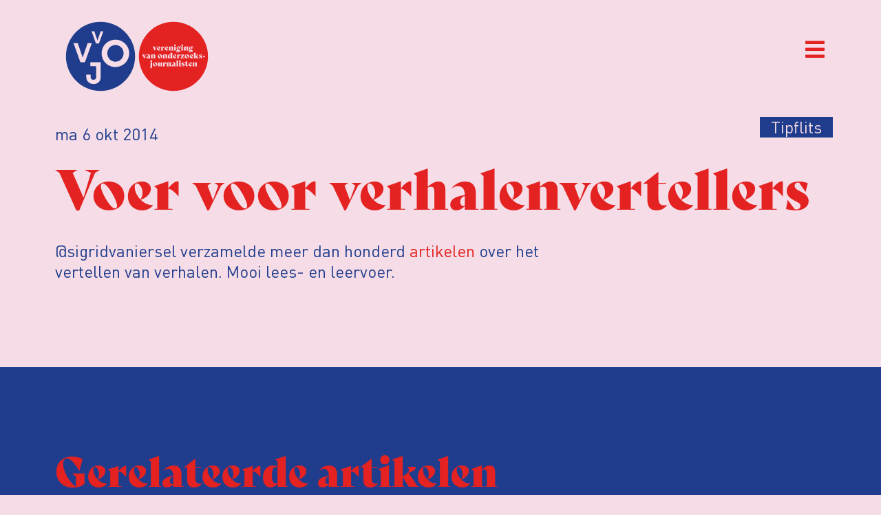

--- FILE ---
content_type: text/html; charset=UTF-8
request_url: https://www.vvoj.org/2014/10/06/voer-voor-verhalenvertellers/
body_size: 26422
content:
<!doctype html>
<html lang="nl-NL">
<head>
	<meta charset="UTF-8">
	<meta name="viewport" content="width=device-width, initial-scale=1">
	<link rel="profile" href="https://gmpg.org/xfn/11">
	<meta name='robots' content='index, follow, max-image-preview:large, max-snippet:-1, max-video-preview:-1' />

<!-- Google Tag Manager for WordPress by gtm4wp.com -->
<script data-cfasync="false" data-pagespeed-no-defer>
	var gtm4wp_datalayer_name = "dataLayer";
	var dataLayer = dataLayer || [];
</script>
<!-- End Google Tag Manager for WordPress by gtm4wp.com -->
	<!-- This site is optimized with the Yoast SEO plugin v25.8 - https://yoast.com/wordpress/plugins/seo/ -->
	<title>Voer voor verhalenvertellers - VVOJ - Vereniging van Onderzoeksjournalisten</title>
	<link rel="canonical" href="https://www.vvoj.org/2014/10/06/voer-voor-verhalenvertellers/" />
	<meta property="og:locale" content="nl_NL" />
	<meta property="og:type" content="article" />
	<meta property="og:title" content="Voer voor verhalenvertellers - VVOJ - Vereniging van Onderzoeksjournalisten" />
	<meta property="og:description" content="@sigridvaniersel verzamelde meer dan honderd artikelen over het vertellen van verhalen. Mooi lees- en leervoer." />
	<meta property="og:url" content="https://www.vvoj.org/2014/10/06/voer-voor-verhalenvertellers/" />
	<meta property="og:site_name" content="VVOJ - Vereniging van Onderzoeksjournalisten" />
	<meta property="article:publisher" content="https://nl-nl.facebook.com/verenigingvanonderzoeksjournalisten/" />
	<meta property="article:published_time" content="2014-10-06T14:42:02+00:00" />
	<meta name="author" content="margo.smit" />
	<meta name="twitter:card" content="summary_large_image" />
	<meta name="twitter:creator" content="@vvoj" />
	<meta name="twitter:site" content="@vvoj" />
	<meta name="twitter:label1" content="Geschreven door" />
	<meta name="twitter:data1" content="margo.smit" />
	<script type="application/ld+json" class="yoast-schema-graph">{"@context":"https://schema.org","@graph":[{"@type":"Article","@id":"https://www.vvoj.org/2014/10/06/voer-voor-verhalenvertellers/#article","isPartOf":{"@id":"https://www.vvoj.org/2014/10/06/voer-voor-verhalenvertellers/"},"author":{"name":"margo.smit","@id":"https://www.vvoj.org/#/schema/person/d750d5d9a96c550fe1b04e12b0476f14"},"headline":"Voer voor verhalenvertellers","datePublished":"2014-10-06T14:42:02+00:00","mainEntityOfPage":{"@id":"https://www.vvoj.org/2014/10/06/voer-voor-verhalenvertellers/"},"wordCount":18,"commentCount":0,"publisher":{"@id":"https://www.vvoj.org/#organization"},"image":{"@id":"https://www.vvoj.org/2014/10/06/voer-voor-verhalenvertellers/#primaryimage"},"thumbnailUrl":"","keywords":["Verhalende journalistiek"],"articleSection":["Tipflits"],"inLanguage":"nl-NL","potentialAction":[{"@type":"CommentAction","name":"Comment","target":["https://www.vvoj.org/2014/10/06/voer-voor-verhalenvertellers/#respond"]}]},{"@type":"WebPage","@id":"https://www.vvoj.org/2014/10/06/voer-voor-verhalenvertellers/","url":"https://www.vvoj.org/2014/10/06/voer-voor-verhalenvertellers/","name":"Voer voor verhalenvertellers - VVOJ - Vereniging van Onderzoeksjournalisten","isPartOf":{"@id":"https://www.vvoj.org/#website"},"primaryImageOfPage":{"@id":"https://www.vvoj.org/2014/10/06/voer-voor-verhalenvertellers/#primaryimage"},"image":{"@id":"https://www.vvoj.org/2014/10/06/voer-voor-verhalenvertellers/#primaryimage"},"thumbnailUrl":"","datePublished":"2014-10-06T14:42:02+00:00","breadcrumb":{"@id":"https://www.vvoj.org/2014/10/06/voer-voor-verhalenvertellers/#breadcrumb"},"inLanguage":"nl-NL","potentialAction":[{"@type":"ReadAction","target":["https://www.vvoj.org/2014/10/06/voer-voor-verhalenvertellers/"]}]},{"@type":"ImageObject","inLanguage":"nl-NL","@id":"https://www.vvoj.org/2014/10/06/voer-voor-verhalenvertellers/#primaryimage","url":"","contentUrl":""},{"@type":"BreadcrumbList","@id":"https://www.vvoj.org/2014/10/06/voer-voor-verhalenvertellers/#breadcrumb","itemListElement":[{"@type":"ListItem","position":1,"name":"Home","item":"https://www.vvoj.org/"},{"@type":"ListItem","position":2,"name":"Voer voor verhalenvertellers"}]},{"@type":"WebSite","@id":"https://www.vvoj.org/#website","url":"https://www.vvoj.org/","name":"VVOJ - Vereniging van Onderzoeksjournalisten","description":"","publisher":{"@id":"https://www.vvoj.org/#organization"},"potentialAction":[{"@type":"SearchAction","target":{"@type":"EntryPoint","urlTemplate":"https://www.vvoj.org/?s={search_term_string}"},"query-input":{"@type":"PropertyValueSpecification","valueRequired":true,"valueName":"search_term_string"}}],"inLanguage":"nl-NL"},{"@type":"Organization","@id":"https://www.vvoj.org/#organization","name":"Vereniging van Onderzoeksjournalisten","url":"https://www.vvoj.org/","logo":{"@type":"ImageObject","inLanguage":"nl-NL","@id":"https://www.vvoj.org/#/schema/logo/image/","url":"https://www.vvoj.org/wp-content/uploads/2021/09/logo_VVOJ_246x120.png","contentUrl":"https://www.vvoj.org/wp-content/uploads/2021/09/logo_VVOJ_246x120.png","width":246,"height":120,"caption":"Vereniging van Onderzoeksjournalisten"},"image":{"@id":"https://www.vvoj.org/#/schema/logo/image/"},"sameAs":["https://nl-nl.facebook.com/verenigingvanonderzoeksjournalisten/","https://x.com/vvoj"]},{"@type":"Person","@id":"https://www.vvoj.org/#/schema/person/d750d5d9a96c550fe1b04e12b0476f14","name":"margo.smit","image":{"@type":"ImageObject","inLanguage":"nl-NL","@id":"https://www.vvoj.org/#/schema/person/image/","url":"https://secure.gravatar.com/avatar/?s=96&d=mm&r=g","contentUrl":"https://secure.gravatar.com/avatar/?s=96&d=mm&r=g","caption":"margo.smit"}}]}</script>
	<!-- / Yoast SEO plugin. -->


<link rel="alternate" type="application/rss+xml" title="VVOJ - Vereniging van Onderzoeksjournalisten &raquo; feed" href="https://www.vvoj.org/feed/" />
<link rel="alternate" type="application/rss+xml" title="VVOJ - Vereniging van Onderzoeksjournalisten &raquo; reacties feed" href="https://www.vvoj.org/comments/feed/" />
<link rel="alternate" type="application/rss+xml" title="VVOJ - Vereniging van Onderzoeksjournalisten &raquo; Voer voor verhalenvertellers reacties feed" href="https://www.vvoj.org/2014/10/06/voer-voor-verhalenvertellers/feed/" />
<link rel="alternate" title="oEmbed (JSON)" type="application/json+oembed" href="https://www.vvoj.org/wp-json/oembed/1.0/embed?url=https%3A%2F%2Fwww.vvoj.org%2F2014%2F10%2F06%2Fvoer-voor-verhalenvertellers%2F" />
<link rel="alternate" title="oEmbed (XML)" type="text/xml+oembed" href="https://www.vvoj.org/wp-json/oembed/1.0/embed?url=https%3A%2F%2Fwww.vvoj.org%2F2014%2F10%2F06%2Fvoer-voor-verhalenvertellers%2F&#038;format=xml" />
<link rel="stylesheet" type="text/css" href="https://use.typekit.net/lbb2vat.css"><style id='wp-img-auto-sizes-contain-inline-css'>
img:is([sizes=auto i],[sizes^="auto," i]){contain-intrinsic-size:3000px 1500px}
/*# sourceURL=wp-img-auto-sizes-contain-inline-css */
</style>
<link rel='stylesheet' id='mp-theme-css' href='https://www.vvoj.org/wp-content/plugins/memberpress/css/ui/theme.css?ver=1.11.34' media='all' />
<style id='wp-emoji-styles-inline-css'>

	img.wp-smiley, img.emoji {
		display: inline !important;
		border: none !important;
		box-shadow: none !important;
		height: 1em !important;
		width: 1em !important;
		margin: 0 0.07em !important;
		vertical-align: -0.1em !important;
		background: none !important;
		padding: 0 !important;
	}
/*# sourceURL=wp-emoji-styles-inline-css */
</style>
<link rel='stylesheet' id='wp-block-library-css' href='https://www.vvoj.org/wp-includes/css/dist/block-library/style.min.css?ver=6.9' media='all' />
<link rel='stylesheet' id='wc-blocks-style-css' href='https://www.vvoj.org/wp-content/plugins/woocommerce/assets/client/blocks/wc-blocks.css?ver=wc-9.9.6' media='all' />
<style id='global-styles-inline-css'>
:root{--wp--preset--aspect-ratio--square: 1;--wp--preset--aspect-ratio--4-3: 4/3;--wp--preset--aspect-ratio--3-4: 3/4;--wp--preset--aspect-ratio--3-2: 3/2;--wp--preset--aspect-ratio--2-3: 2/3;--wp--preset--aspect-ratio--16-9: 16/9;--wp--preset--aspect-ratio--9-16: 9/16;--wp--preset--color--black: #000000;--wp--preset--color--cyan-bluish-gray: #abb8c3;--wp--preset--color--white: #ffffff;--wp--preset--color--pale-pink: #f78da7;--wp--preset--color--vivid-red: #cf2e2e;--wp--preset--color--luminous-vivid-orange: #ff6900;--wp--preset--color--luminous-vivid-amber: #fcb900;--wp--preset--color--light-green-cyan: #7bdcb5;--wp--preset--color--vivid-green-cyan: #00d084;--wp--preset--color--pale-cyan-blue: #8ed1fc;--wp--preset--color--vivid-cyan-blue: #0693e3;--wp--preset--color--vivid-purple: #9b51e0;--wp--preset--gradient--vivid-cyan-blue-to-vivid-purple: linear-gradient(135deg,rgb(6,147,227) 0%,rgb(155,81,224) 100%);--wp--preset--gradient--light-green-cyan-to-vivid-green-cyan: linear-gradient(135deg,rgb(122,220,180) 0%,rgb(0,208,130) 100%);--wp--preset--gradient--luminous-vivid-amber-to-luminous-vivid-orange: linear-gradient(135deg,rgb(252,185,0) 0%,rgb(255,105,0) 100%);--wp--preset--gradient--luminous-vivid-orange-to-vivid-red: linear-gradient(135deg,rgb(255,105,0) 0%,rgb(207,46,46) 100%);--wp--preset--gradient--very-light-gray-to-cyan-bluish-gray: linear-gradient(135deg,rgb(238,238,238) 0%,rgb(169,184,195) 100%);--wp--preset--gradient--cool-to-warm-spectrum: linear-gradient(135deg,rgb(74,234,220) 0%,rgb(151,120,209) 20%,rgb(207,42,186) 40%,rgb(238,44,130) 60%,rgb(251,105,98) 80%,rgb(254,248,76) 100%);--wp--preset--gradient--blush-light-purple: linear-gradient(135deg,rgb(255,206,236) 0%,rgb(152,150,240) 100%);--wp--preset--gradient--blush-bordeaux: linear-gradient(135deg,rgb(254,205,165) 0%,rgb(254,45,45) 50%,rgb(107,0,62) 100%);--wp--preset--gradient--luminous-dusk: linear-gradient(135deg,rgb(255,203,112) 0%,rgb(199,81,192) 50%,rgb(65,88,208) 100%);--wp--preset--gradient--pale-ocean: linear-gradient(135deg,rgb(255,245,203) 0%,rgb(182,227,212) 50%,rgb(51,167,181) 100%);--wp--preset--gradient--electric-grass: linear-gradient(135deg,rgb(202,248,128) 0%,rgb(113,206,126) 100%);--wp--preset--gradient--midnight: linear-gradient(135deg,rgb(2,3,129) 0%,rgb(40,116,252) 100%);--wp--preset--font-size--small: 13px;--wp--preset--font-size--medium: 20px;--wp--preset--font-size--large: 36px;--wp--preset--font-size--x-large: 42px;--wp--preset--spacing--20: 0.44rem;--wp--preset--spacing--30: 0.67rem;--wp--preset--spacing--40: 1rem;--wp--preset--spacing--50: 1.5rem;--wp--preset--spacing--60: 2.25rem;--wp--preset--spacing--70: 3.38rem;--wp--preset--spacing--80: 5.06rem;--wp--preset--shadow--natural: 6px 6px 9px rgba(0, 0, 0, 0.2);--wp--preset--shadow--deep: 12px 12px 50px rgba(0, 0, 0, 0.4);--wp--preset--shadow--sharp: 6px 6px 0px rgba(0, 0, 0, 0.2);--wp--preset--shadow--outlined: 6px 6px 0px -3px rgb(255, 255, 255), 6px 6px rgb(0, 0, 0);--wp--preset--shadow--crisp: 6px 6px 0px rgb(0, 0, 0);}:root { --wp--style--global--content-size: 800px;--wp--style--global--wide-size: 1200px; }:where(body) { margin: 0; }.wp-site-blocks > .alignleft { float: left; margin-right: 2em; }.wp-site-blocks > .alignright { float: right; margin-left: 2em; }.wp-site-blocks > .aligncenter { justify-content: center; margin-left: auto; margin-right: auto; }:where(.wp-site-blocks) > * { margin-block-start: 24px; margin-block-end: 0; }:where(.wp-site-blocks) > :first-child { margin-block-start: 0; }:where(.wp-site-blocks) > :last-child { margin-block-end: 0; }:root { --wp--style--block-gap: 24px; }:root :where(.is-layout-flow) > :first-child{margin-block-start: 0;}:root :where(.is-layout-flow) > :last-child{margin-block-end: 0;}:root :where(.is-layout-flow) > *{margin-block-start: 24px;margin-block-end: 0;}:root :where(.is-layout-constrained) > :first-child{margin-block-start: 0;}:root :where(.is-layout-constrained) > :last-child{margin-block-end: 0;}:root :where(.is-layout-constrained) > *{margin-block-start: 24px;margin-block-end: 0;}:root :where(.is-layout-flex){gap: 24px;}:root :where(.is-layout-grid){gap: 24px;}.is-layout-flow > .alignleft{float: left;margin-inline-start: 0;margin-inline-end: 2em;}.is-layout-flow > .alignright{float: right;margin-inline-start: 2em;margin-inline-end: 0;}.is-layout-flow > .aligncenter{margin-left: auto !important;margin-right: auto !important;}.is-layout-constrained > .alignleft{float: left;margin-inline-start: 0;margin-inline-end: 2em;}.is-layout-constrained > .alignright{float: right;margin-inline-start: 2em;margin-inline-end: 0;}.is-layout-constrained > .aligncenter{margin-left: auto !important;margin-right: auto !important;}.is-layout-constrained > :where(:not(.alignleft):not(.alignright):not(.alignfull)){max-width: var(--wp--style--global--content-size);margin-left: auto !important;margin-right: auto !important;}.is-layout-constrained > .alignwide{max-width: var(--wp--style--global--wide-size);}body .is-layout-flex{display: flex;}.is-layout-flex{flex-wrap: wrap;align-items: center;}.is-layout-flex > :is(*, div){margin: 0;}body .is-layout-grid{display: grid;}.is-layout-grid > :is(*, div){margin: 0;}body{padding-top: 0px;padding-right: 0px;padding-bottom: 0px;padding-left: 0px;}a:where(:not(.wp-element-button)){text-decoration: underline;}:root :where(.wp-element-button, .wp-block-button__link){background-color: #32373c;border-width: 0;color: #fff;font-family: inherit;font-size: inherit;font-style: inherit;font-weight: inherit;letter-spacing: inherit;line-height: inherit;padding-top: calc(0.667em + 2px);padding-right: calc(1.333em + 2px);padding-bottom: calc(0.667em + 2px);padding-left: calc(1.333em + 2px);text-decoration: none;text-transform: inherit;}.has-black-color{color: var(--wp--preset--color--black) !important;}.has-cyan-bluish-gray-color{color: var(--wp--preset--color--cyan-bluish-gray) !important;}.has-white-color{color: var(--wp--preset--color--white) !important;}.has-pale-pink-color{color: var(--wp--preset--color--pale-pink) !important;}.has-vivid-red-color{color: var(--wp--preset--color--vivid-red) !important;}.has-luminous-vivid-orange-color{color: var(--wp--preset--color--luminous-vivid-orange) !important;}.has-luminous-vivid-amber-color{color: var(--wp--preset--color--luminous-vivid-amber) !important;}.has-light-green-cyan-color{color: var(--wp--preset--color--light-green-cyan) !important;}.has-vivid-green-cyan-color{color: var(--wp--preset--color--vivid-green-cyan) !important;}.has-pale-cyan-blue-color{color: var(--wp--preset--color--pale-cyan-blue) !important;}.has-vivid-cyan-blue-color{color: var(--wp--preset--color--vivid-cyan-blue) !important;}.has-vivid-purple-color{color: var(--wp--preset--color--vivid-purple) !important;}.has-black-background-color{background-color: var(--wp--preset--color--black) !important;}.has-cyan-bluish-gray-background-color{background-color: var(--wp--preset--color--cyan-bluish-gray) !important;}.has-white-background-color{background-color: var(--wp--preset--color--white) !important;}.has-pale-pink-background-color{background-color: var(--wp--preset--color--pale-pink) !important;}.has-vivid-red-background-color{background-color: var(--wp--preset--color--vivid-red) !important;}.has-luminous-vivid-orange-background-color{background-color: var(--wp--preset--color--luminous-vivid-orange) !important;}.has-luminous-vivid-amber-background-color{background-color: var(--wp--preset--color--luminous-vivid-amber) !important;}.has-light-green-cyan-background-color{background-color: var(--wp--preset--color--light-green-cyan) !important;}.has-vivid-green-cyan-background-color{background-color: var(--wp--preset--color--vivid-green-cyan) !important;}.has-pale-cyan-blue-background-color{background-color: var(--wp--preset--color--pale-cyan-blue) !important;}.has-vivid-cyan-blue-background-color{background-color: var(--wp--preset--color--vivid-cyan-blue) !important;}.has-vivid-purple-background-color{background-color: var(--wp--preset--color--vivid-purple) !important;}.has-black-border-color{border-color: var(--wp--preset--color--black) !important;}.has-cyan-bluish-gray-border-color{border-color: var(--wp--preset--color--cyan-bluish-gray) !important;}.has-white-border-color{border-color: var(--wp--preset--color--white) !important;}.has-pale-pink-border-color{border-color: var(--wp--preset--color--pale-pink) !important;}.has-vivid-red-border-color{border-color: var(--wp--preset--color--vivid-red) !important;}.has-luminous-vivid-orange-border-color{border-color: var(--wp--preset--color--luminous-vivid-orange) !important;}.has-luminous-vivid-amber-border-color{border-color: var(--wp--preset--color--luminous-vivid-amber) !important;}.has-light-green-cyan-border-color{border-color: var(--wp--preset--color--light-green-cyan) !important;}.has-vivid-green-cyan-border-color{border-color: var(--wp--preset--color--vivid-green-cyan) !important;}.has-pale-cyan-blue-border-color{border-color: var(--wp--preset--color--pale-cyan-blue) !important;}.has-vivid-cyan-blue-border-color{border-color: var(--wp--preset--color--vivid-cyan-blue) !important;}.has-vivid-purple-border-color{border-color: var(--wp--preset--color--vivid-purple) !important;}.has-vivid-cyan-blue-to-vivid-purple-gradient-background{background: var(--wp--preset--gradient--vivid-cyan-blue-to-vivid-purple) !important;}.has-light-green-cyan-to-vivid-green-cyan-gradient-background{background: var(--wp--preset--gradient--light-green-cyan-to-vivid-green-cyan) !important;}.has-luminous-vivid-amber-to-luminous-vivid-orange-gradient-background{background: var(--wp--preset--gradient--luminous-vivid-amber-to-luminous-vivid-orange) !important;}.has-luminous-vivid-orange-to-vivid-red-gradient-background{background: var(--wp--preset--gradient--luminous-vivid-orange-to-vivid-red) !important;}.has-very-light-gray-to-cyan-bluish-gray-gradient-background{background: var(--wp--preset--gradient--very-light-gray-to-cyan-bluish-gray) !important;}.has-cool-to-warm-spectrum-gradient-background{background: var(--wp--preset--gradient--cool-to-warm-spectrum) !important;}.has-blush-light-purple-gradient-background{background: var(--wp--preset--gradient--blush-light-purple) !important;}.has-blush-bordeaux-gradient-background{background: var(--wp--preset--gradient--blush-bordeaux) !important;}.has-luminous-dusk-gradient-background{background: var(--wp--preset--gradient--luminous-dusk) !important;}.has-pale-ocean-gradient-background{background: var(--wp--preset--gradient--pale-ocean) !important;}.has-electric-grass-gradient-background{background: var(--wp--preset--gradient--electric-grass) !important;}.has-midnight-gradient-background{background: var(--wp--preset--gradient--midnight) !important;}.has-small-font-size{font-size: var(--wp--preset--font-size--small) !important;}.has-medium-font-size{font-size: var(--wp--preset--font-size--medium) !important;}.has-large-font-size{font-size: var(--wp--preset--font-size--large) !important;}.has-x-large-font-size{font-size: var(--wp--preset--font-size--x-large) !important;}
/*# sourceURL=global-styles-inline-css */
</style>

<link rel='stylesheet' id='contact-form-7-css' href='https://www.vvoj.org/wp-content/plugins/contact-form-7/includes/css/styles.css?ver=6.1.2' media='all' />
<link rel='stylesheet' id='woocommerce-layout-css' href='https://www.vvoj.org/wp-content/plugins/woocommerce/assets/css/woocommerce-layout.css?ver=9.9.6' media='all' />
<link rel='stylesheet' id='woocommerce-smallscreen-css' href='https://www.vvoj.org/wp-content/plugins/woocommerce/assets/css/woocommerce-smallscreen.css?ver=9.9.6' media='only screen and (max-width: 768px)' />
<link rel='stylesheet' id='woocommerce-general-css' href='https://www.vvoj.org/wp-content/plugins/woocommerce/assets/css/woocommerce.css?ver=9.9.6' media='all' />
<style id='woocommerce-inline-inline-css'>
.woocommerce form .form-row .required { visibility: visible; }
/*# sourceURL=woocommerce-inline-inline-css */
</style>
<link rel='stylesheet' id='if-menu-site-css-css' href='https://www.vvoj.org/wp-content/plugins/if-menu/assets/if-menu-site.css?ver=6.9' media='all' />
<link rel='stylesheet' id='brands-styles-css' href='https://www.vvoj.org/wp-content/plugins/woocommerce/assets/css/brands.css?ver=9.9.6' media='all' />
<link rel='stylesheet' id='parent-style-css' href='https://www.vvoj.org/wp-content/themes/hello-elementor/style.css?ver=3.4.4' media='all' />
<link rel='stylesheet' id='child-style-css' href='https://www.vvoj.org/wp-content/themes/vvoj/style.css?ver=1.0.16' media='all' />
<link rel='stylesheet' id='hello-elementor-css' href='https://www.vvoj.org/wp-content/themes/hello-elementor/assets/css/reset.css?ver=3.4.4' media='all' />
<link rel='stylesheet' id='hello-elementor-theme-style-css' href='https://www.vvoj.org/wp-content/themes/hello-elementor/assets/css/theme.css?ver=3.4.4' media='all' />
<link rel='stylesheet' id='hello-elementor-header-footer-css' href='https://www.vvoj.org/wp-content/themes/hello-elementor/assets/css/header-footer.css?ver=3.4.4' media='all' />
<link rel='stylesheet' id='elementor-frontend-css' href='https://www.vvoj.org/wp-content/plugins/elementor/assets/css/frontend.min.css?ver=3.29.2' media='all' />
<link rel='stylesheet' id='elementor-post-5-css' href='https://www.vvoj.org/wp-content/uploads/elementor/css/post-5.css?ver=1750707208' media='all' />
<link rel='stylesheet' id='jet-menu-public-styles-css' href='https://www.vvoj.org/wp-content/plugins/jet-menu/assets/public/css/public.css?ver=2.4.11.1' media='all' />
<link rel='stylesheet' id='widget-heading-css' href='https://www.vvoj.org/wp-content/plugins/elementor/assets/css/widget-heading.min.css?ver=3.29.2' media='all' />
<link rel='stylesheet' id='widget-nav-menu-css' href='https://www.vvoj.org/wp-content/plugins/elementor-pro/assets/css/widget-nav-menu.min.css?ver=3.29.2' media='all' />
<link rel='stylesheet' id='widget-search-form-css' href='https://www.vvoj.org/wp-content/plugins/elementor-pro/assets/css/widget-search-form.min.css?ver=3.29.2' media='all' />
<link rel='stylesheet' id='elementor-icons-shared-0-css' href='https://www.vvoj.org/wp-content/plugins/elementor/assets/lib/font-awesome/css/fontawesome.min.css?ver=5.15.3' media='all' />
<link rel='stylesheet' id='elementor-icons-fa-solid-css' href='https://www.vvoj.org/wp-content/plugins/elementor/assets/lib/font-awesome/css/solid.min.css?ver=5.15.3' media='all' />
<link rel='stylesheet' id='widget-lottie-css' href='https://www.vvoj.org/wp-content/plugins/elementor-pro/assets/css/widget-lottie.min.css?ver=3.29.2' media='all' />
<link rel='stylesheet' id='widget-image-css' href='https://www.vvoj.org/wp-content/plugins/elementor/assets/css/widget-image.min.css?ver=3.29.2' media='all' />
<link rel='stylesheet' id='widget-social-icons-css' href='https://www.vvoj.org/wp-content/plugins/elementor/assets/css/widget-social-icons.min.css?ver=3.29.2' media='all' />
<link rel='stylesheet' id='e-apple-webkit-css' href='https://www.vvoj.org/wp-content/plugins/elementor/assets/css/conditionals/apple-webkit.min.css?ver=3.29.2' media='all' />
<link rel='stylesheet' id='widget-post-info-css' href='https://www.vvoj.org/wp-content/plugins/elementor-pro/assets/css/widget-post-info.min.css?ver=3.29.2' media='all' />
<link rel='stylesheet' id='widget-icon-list-css' href='https://www.vvoj.org/wp-content/plugins/elementor/assets/css/widget-icon-list.min.css?ver=3.29.2' media='all' />
<link rel='stylesheet' id='elementor-icons-fa-regular-css' href='https://www.vvoj.org/wp-content/plugins/elementor/assets/lib/font-awesome/css/regular.min.css?ver=5.15.3' media='all' />
<link rel='stylesheet' id='widget-text-editor-css' href='https://www.vvoj.org/wp-content/plugins/elementor/assets/css/widget-text-editor.min.css?ver=3.29.2' media='all' />
<link rel='stylesheet' id='widget-posts-css' href='https://www.vvoj.org/wp-content/plugins/elementor-pro/assets/css/widget-posts.min.css?ver=3.29.2' media='all' />
<link rel='stylesheet' id='elementor-icons-css' href='https://www.vvoj.org/wp-content/plugins/elementor/assets/lib/eicons/css/elementor-icons.min.css?ver=5.40.0' media='all' />
<link rel='stylesheet' id='font-awesome-5-all-css' href='https://www.vvoj.org/wp-content/plugins/elementor/assets/lib/font-awesome/css/all.min.css?ver=3.29.2' media='all' />
<link rel='stylesheet' id='font-awesome-4-shim-css' href='https://www.vvoj.org/wp-content/plugins/elementor/assets/lib/font-awesome/css/v4-shims.min.css?ver=3.29.2' media='all' />
<link rel='stylesheet' id='elementor-post-67-css' href='https://www.vvoj.org/wp-content/uploads/elementor/css/post-67.css?ver=1750707209' media='all' />
<link rel='stylesheet' id='elementor-post-89-css' href='https://www.vvoj.org/wp-content/uploads/elementor/css/post-89.css?ver=1750707209' media='all' />
<link rel='stylesheet' id='elementor-post-43628-css' href='https://www.vvoj.org/wp-content/uploads/elementor/css/post-43628.css?ver=1750707209' media='all' />
<link rel='stylesheet' id='wc-pb-checkout-blocks-css' href='https://www.vvoj.org/wp-content/plugins/woocommerce-product-bundles/assets/css/frontend/checkout-blocks.css?ver=8.4.1' media='all' />
<style id='wc-pb-checkout-blocks-inline-css'>
table.wc-block-cart-items .wc-block-cart-items__row.is-bundle__meta_hidden .wc-block-components-product-details__inclusief, .wc-block-components-order-summary-item.is-bundle__meta_hidden .wc-block-components-product-details__inclusief { display:none; } table.wc-block-cart-items .wc-block-cart-items__row.is-bundle .wc-block-components-product-details__inclusief .wc-block-components-product-details__name, .wc-block-components-order-summary-item.is-bundle .wc-block-components-product-details__inclusief .wc-block-components-product-details__name { display:block; margin-bottom: 0.5em } table.wc-block-cart-items .wc-block-cart-items__row.is-bundle .wc-block-components-product-details__inclusief:not(:first-of-type) .wc-block-components-product-details__name, .wc-block-components-order-summary-item.is-bundle .wc-block-components-product-details__inclusief:not(:first-of-type) .wc-block-components-product-details__name { display:none } table.wc-block-cart-items .wc-block-cart-items__row.is-bundle .wc-block-components-product-details__inclusief + li:not( .wc-block-components-product-details__inclusief ), .wc-block-components-order-summary-item.is-bundle .wc-block-components-product-details__inclusief + li:not( .wc-block-components-product-details__inclusief ) { margin-top:0.5em }
/*# sourceURL=wc-pb-checkout-blocks-inline-css */
</style>
<link rel='stylesheet' id='wc-bundle-style-css' href='https://www.vvoj.org/wp-content/plugins/woocommerce-product-bundles/assets/css/frontend/woocommerce.css?ver=8.4.1' media='all' />
<link rel='stylesheet' id='eael-general-css' href='https://www.vvoj.org/wp-content/plugins/essential-addons-for-elementor-lite/assets/front-end/css/view/general.min.css?ver=6.1.19' media='all' />
<link rel='stylesheet' id='ecs-styles-css' href='https://www.vvoj.org/wp-content/plugins/ele-custom-skin/assets/css/ecs-style.css?ver=3.1.9' media='all' />
<link rel='stylesheet' id='elementor-post-1234-css' href='https://www.vvoj.org/wp-content/uploads/elementor/css/post-1234.css?ver=1660641057' media='all' />
<link rel='stylesheet' id='elementor-post-43141-css' href='https://www.vvoj.org/wp-content/uploads/elementor/css/post-43141.css?ver=1643390527' media='all' />
<link rel='stylesheet' id='elementor-post-44497-css' href='https://www.vvoj.org/wp-content/uploads/elementor/css/post-44497.css?ver=1639066871' media='all' />
<link rel='stylesheet' id='elementor-post-45224-css' href='https://www.vvoj.org/wp-content/uploads/elementor/css/post-45224.css?ver=1642595854' media='all' />
<link rel='stylesheet' id='elementor-post-45699-css' href='https://www.vvoj.org/wp-content/uploads/elementor/css/post-45699.css?ver=1696261710' media='all' />
<link rel='stylesheet' id='elementor-post-45932-css' href='https://www.vvoj.org/wp-content/uploads/elementor/css/post-45932.css?ver=1745503626' media='all' />
<link rel='stylesheet' id='elementor-icons-fa-brands-css' href='https://www.vvoj.org/wp-content/plugins/elementor/assets/lib/font-awesome/css/brands.min.css?ver=5.15.3' media='all' />
<script src="https://www.vvoj.org/wp-includes/js/jquery/jquery.min.js?ver=3.7.1" id="jquery-core-js"></script>
<script src="https://www.vvoj.org/wp-includes/js/jquery/jquery-migrate.min.js?ver=3.4.1" id="jquery-migrate-js"></script>
<script src="https://www.vvoj.org/wp-content/plugins/woocommerce/assets/js/jquery-blockui/jquery.blockUI.min.js?ver=2.7.0-wc.9.9.6" id="jquery-blockui-js" defer data-wp-strategy="defer"></script>
<script src="https://www.vvoj.org/wp-content/plugins/woocommerce/assets/js/js-cookie/js.cookie.min.js?ver=2.1.4-wc.9.9.6" id="js-cookie-js" defer data-wp-strategy="defer"></script>
<script id="woocommerce-js-extra">
var woocommerce_params = {"ajax_url":"/wp-admin/admin-ajax.php","wc_ajax_url":"/?wc-ajax=%%endpoint%%","i18n_password_show":"Wachtwoord weergeven","i18n_password_hide":"Wachtwoord verbergen"};
//# sourceURL=woocommerce-js-extra
</script>
<script src="https://www.vvoj.org/wp-content/plugins/woocommerce/assets/js/frontend/woocommerce.min.js?ver=9.9.6" id="woocommerce-js" defer data-wp-strategy="defer"></script>
<script src="https://www.vvoj.org/wp-content/plugins/elementor/assets/lib/font-awesome/js/v4-shims.min.js?ver=3.29.2" id="font-awesome-4-shim-js"></script>
<script id="ecs_ajax_load-js-extra">
var ecs_ajax_params = {"ajaxurl":"https://www.vvoj.org/wp-admin/admin-ajax.php","posts":"{\"page\":0,\"year\":2014,\"monthnum\":10,\"day\":6,\"name\":\"voer-voor-verhalenvertellers\",\"error\":\"\",\"m\":\"\",\"p\":0,\"post_parent\":\"\",\"subpost\":\"\",\"subpost_id\":\"\",\"attachment\":\"\",\"attachment_id\":0,\"pagename\":\"\",\"page_id\":0,\"second\":\"\",\"minute\":\"\",\"hour\":\"\",\"w\":0,\"category_name\":\"\",\"tag\":\"\",\"cat\":\"\",\"tag_id\":\"\",\"author\":\"\",\"author_name\":\"\",\"feed\":\"\",\"tb\":\"\",\"paged\":0,\"meta_key\":\"\",\"meta_value\":\"\",\"preview\":\"\",\"s\":\"\",\"sentence\":\"\",\"title\":\"\",\"fields\":\"all\",\"menu_order\":\"\",\"embed\":\"\",\"category__in\":[],\"category__not_in\":[],\"category__and\":[],\"post__in\":[],\"post__not_in\":[],\"post_name__in\":[],\"tag__in\":[],\"tag__not_in\":[],\"tag__and\":[],\"tag_slug__in\":[],\"tag_slug__and\":[],\"post_parent__in\":[],\"post_parent__not_in\":[],\"author__in\":[],\"author__not_in\":[],\"search_columns\":[],\"post_type\":[\"post\",\"page\",\"e-landing-page\"],\"ignore_sticky_posts\":false,\"suppress_filters\":false,\"cache_results\":true,\"update_post_term_cache\":true,\"update_menu_item_cache\":false,\"lazy_load_term_meta\":true,\"update_post_meta_cache\":true,\"posts_per_page\":10,\"nopaging\":false,\"comments_per_page\":\"50\",\"no_found_rows\":false,\"order\":\"DESC\"}"};
//# sourceURL=ecs_ajax_load-js-extra
</script>
<script src="https://www.vvoj.org/wp-content/plugins/ele-custom-skin/assets/js/ecs_ajax_pagination.js?ver=3.1.9" id="ecs_ajax_load-js"></script>
<script src="https://www.vvoj.org/wp-content/plugins/ele-custom-skin/assets/js/ecs.js?ver=3.1.9" id="ecs-script-js"></script>
<link rel="https://api.w.org/" href="https://www.vvoj.org/wp-json/" /><link rel="alternate" title="JSON" type="application/json" href="https://www.vvoj.org/wp-json/wp/v2/posts/24915" /><link rel="EditURI" type="application/rsd+xml" title="RSD" href="https://www.vvoj.org/xmlrpc.php?rsd" />
<meta name="generator" content="WordPress 6.9" />
<meta name="generator" content="WooCommerce 9.9.6" />
<link rel='shortlink' href='https://www.vvoj.org/?p=24915' />

		<!-- GA Google Analytics @ https://m0n.co/ga -->
		<script async src="https://www.googletagmanager.com/gtag/js?id=UA-101353503-1"></script>
		<script>
			window.dataLayer = window.dataLayer || [];
			function gtag(){dataLayer.push(arguments);}
			gtag('js', new Date());
			gtag('config', 'UA-101353503-1', { 'anonymize_ip': true });
		</script>

	
<!-- Google Tag Manager for WordPress by gtm4wp.com -->
<!-- GTM Container placement set to footer -->
<script data-cfasync="false" data-pagespeed-no-defer>
	var dataLayer_content = {"pagePostType":"post","pagePostType2":"single-post","pageCategory":["tipflits"],"pageAttributes":["verhalende-journalistiek"],"pagePostAuthor":"margo.smit"};
	dataLayer.push( dataLayer_content );
</script>
<script data-cfasync="false" data-pagespeed-no-defer>
(function(w,d,s,l,i){w[l]=w[l]||[];w[l].push({'gtm.start':
new Date().getTime(),event:'gtm.js'});var f=d.getElementsByTagName(s)[0],
j=d.createElement(s),dl=l!='dataLayer'?'&l='+l:'';j.async=true;j.src=
'//www.googletagmanager.com/gtm.js?id='+i+dl;f.parentNode.insertBefore(j,f);
})(window,document,'script','dataLayer','GTM-PGMC6Z3');
</script>
<!-- End Google Tag Manager for WordPress by gtm4wp.com -->	<noscript><style>.woocommerce-product-gallery{ opacity: 1 !important; }</style></noscript>
	<meta name="generator" content="Elementor 3.29.2; features: additional_custom_breakpoints, e_local_google_fonts; settings: css_print_method-external, google_font-enabled, font_display-auto">
			<style>
				.e-con.e-parent:nth-of-type(n+4):not(.e-lazyloaded):not(.e-no-lazyload),
				.e-con.e-parent:nth-of-type(n+4):not(.e-lazyloaded):not(.e-no-lazyload) * {
					background-image: none !important;
				}
				@media screen and (max-height: 1024px) {
					.e-con.e-parent:nth-of-type(n+3):not(.e-lazyloaded):not(.e-no-lazyload),
					.e-con.e-parent:nth-of-type(n+3):not(.e-lazyloaded):not(.e-no-lazyload) * {
						background-image: none !important;
					}
				}
				@media screen and (max-height: 640px) {
					.e-con.e-parent:nth-of-type(n+2):not(.e-lazyloaded):not(.e-no-lazyload),
					.e-con.e-parent:nth-of-type(n+2):not(.e-lazyloaded):not(.e-no-lazyload) * {
						background-image: none !important;
					}
				}
			</style>
			<link rel="icon" href="https://www.vvoj.org/wp-content/uploads/2021/09/favicon_VVOJ-100x100.png" sizes="32x32" />
<link rel="icon" href="https://www.vvoj.org/wp-content/uploads/2021/09/favicon_VVOJ-300x300.png" sizes="192x192" />
<link rel="apple-touch-icon" href="https://www.vvoj.org/wp-content/uploads/2021/09/favicon_VVOJ-300x300.png" />
<meta name="msapplication-TileImage" content="https://www.vvoj.org/wp-content/uploads/2021/09/favicon_VVOJ-300x300.png" />
		<style id="wp-custom-css">
			h3 {
    margin-top: 1em;
}
header.page-header, div.page-header {
    display: none;
}

.woocommerce table.shop_table {
    border: none;
}
.woocommerce table.shop_table td {
    border: none;
}
table caption+thead tr:first-child td, table caption+thead tr:first-child th, table colgroup+thead tr:first-child td, table colgroup+thead tr:first-child th, table thead:first-child tr:first-child td, table thead:first-child tr:first-child th {
    border: none;
}
.woocommerce-cart table.cart td.actions .coupon .input-text {
    width: 200px;
    border: 0;
    padding: .4em 1em;
    color: #F5DCE6;
}
.woocommerce-error, .woocommerce-info, .woocommerce-message {
    background-color: #F5DCE6;
    color: #203D8D;
}
.woocommerce-message {
    border-top-color: #E32221;
}
.woocommerce-message::before {
    content: "\e015";
    color: #E32221;
}

.woocommerce #respond input#submit.alt, .woocommerce a.button.alt, .woocommerce button.button.alt:hover, .woocommerce input.button.alt, .woocommerce #respond input#submit.alt:hover, .woocommerce a.button.alt:hover, .woocommerce button.button.alt:hover, .woocommerce input.button.alt:hover  {
    background-color: #E32221;
}

.woocommerce a.button.alt {
    padding: .618em 1em;
    font-family: "bely", Sans-serif;
    font-size: 35px;
    font-weight: 700;
    font-style: italic;
    line-height: 40px;
    border-radius: 0;
}

#add_payment_method .cart-collaterals .cart_totals tr td, #add_payment_method .cart-collaterals .cart_totals tr th, .woocommerce-cart .cart-collaterals .cart_totals tr td, .woocommerce-cart .cart-collaterals .cart_totals tr th, .woocommerce-checkout .cart-collaterals .cart_totals tr td, .woocommerce-checkout .cart-collaterals .cart_totals tr th {
    border: 0;
}
.cart_totals h2 {
    font-size: 1em;
    font-family: "DINOT";
    font-weight: 700;
}

.woocommerce-info::before {
    color: #E32221;
}

.eael-woo-checkout .woocommerce .woocommerce-info {
    background-color: #F5DCE6;
    color: #203D8D;
    border-radius: 0;
}

.woocommerce table.shop_table tbody th, .woocommerce table.shop_table tfoot td, .woocommerce table.shop_table tfoot th {
    border: none;
}

#add_payment_method #payment, .woocommerce-cart #payment, .woocommerce-checkout #payment {
    background: #F5DCE6;
    border-radius: 0;
}

#add_payment_method #payment div.payment_box, .woocommerce-cart #payment div.payment_box, .woocommerce-checkout #payment div.payment_box {
    background-color: #E32221;
    color: #F5DCE6;
}
#add_payment_method #payment div.payment_box::before, .woocommerce-cart #payment div.payment_box::before, .woocommerce-checkout #payment div.payment_box::before {
    border: 1em solid #E32221;
    border-right-color: transparent;
    border-left-color: transparent;
    border-top-color: transparent;
}

#payment label {
    color: #E32221;
}

.woocommerce #respond input#submit.alt, .woocommerce a.button.alt, .woocommerce button.button.alt, .woocommerce input.button.alt {
    background-color: #E32221;
}
.woocommerce-info {
    border-top-color: #E32221;
}

.mp_wrapper table.mepr-account-table .mepr-account-actions a {
    color: var(--e-global-color-accent);
    background: var(--e-global-color-eedc71c);
    padding: .5rem;
    font-style: Italic;
    display: inline-block;
}

.mp_wrapper table.mepr-account-table .mepr-account-actions a:hover {
    color: var( --e-global-color-primary );
}

.mp_wrapper table.mepr-account-table th {
    color: var(--e-global-color-secondary);
}

.mp_wrapper .mepr_payment_method {
    padding: 0px !important;
    background-color: #203D8D !important;
}

.mepr_price, .have-coupon-link {
    font-family: "bely-display", Sans-serif;
}
[type=button]:focus, [type=button]:hover, [type=submit]:focus, [type=submit]:hover, button:focus, button:hover {
    background-color: #E32221;
}

.eael-woo-checkout .woocommerce form.checkout_coupon {
    border: none;
    border-radius: 0;
    padding: 0;
}
.woocommerce ul.order_details {
    padding: 0;
}

.woocommerce-order-details h2, .woocommerce-customer-details h2 {
    font-size: 32px;
}

.woocommerce .woocommerce-customer-details address {
    border-radius: 0;
    padding: 0;
    border: none;
}

.woocommerce #respond input#submit, .woocommerce a.button, .woocommerce button.button, .woocommerce input.button {
    color: #F5DCE6;
    background-color: #E32221;
    border-radius: 0;
}



#jet-menu-item-44058 .jet-menu-label {
    font-family: "bely";
    font-style: italic;
    font-size: 24px;
    font-weight: 700;
    display: none;
}


#mc_embed_signup form {
    padding: 0!important;
}
#mc_embed_signup input {
    border: 0px solid #ffffff!important;
    border-bottom: 1px solid #FFFFFF!important;
    border-radius: 0!important;
}
#mc_embed_signup .brandingLogo {
    display: none;
}
#mc_embed_signup .foot {
    width: 100%!important;
}
#mc_embed_signup .button {
    background-color: #203D8D!important;
    color: #F5DCE6!important;
    font-family: "bely", Sans-serif!important;
    font-size: 26px!important;
    font-weight: 700!important;
    font-style: italic!important;
    padding: 0px!important;
    margin: 0!important;
    height: auto!important;
}
#mc_embed_signup .foot {
    display: block!important;
    text-align: right;
}
#mc_embed_signup .indicates-required {
    margin-right: 0!important;
    float: right!important;
    margin-top: 4px!important;
}
#mc_embed_signup .mc-field-group {
    width: 80%!important;
    float: left;
}
#mc_embed_signup .mc-field-group input {
    text-indent: 0!important;
    color: #ffffff!important;
}
#mc_embed_signup .mc-field-group label {
    font-size: 16px!important;
    font-family: "DINOT", Sans-serif;
}
#mc_embed_signup .asterisk {
    color: #E32221!important;
}
.optionalParent {
    width: 20%;
    float: right;
    margin-top: 10px;
}
#mc_embed_signup #mc-embedded-subscribe-form div.mce_inline_error {
    margin: 0!important;
    padding: 10px 0px!important;
    background-color: transparent!important;
    color: #E32221!important;
}
#mc_embed_signup #mce-success-response {
    color: #ffffff!important;
    font-family: "DINOT", Sans-serif!important;
    font-size: 16px!important;
    line-height: 30px!important;
}
#mc_embed_signup div#mce-responses {
    top: 0!important;
    padding: 0!important;
    width: 100%!important;
    margin: 0!important;
}
#mc_embed_signup div.response {
    margin: 0!important;
    padding: 0!important;
    font-weight: 500!important;
    float: left!important;
    font-family: "DINOT", Sans-serif!important;
    font-size: 16px!important;
    text-align: left!important;
}

.mepr-payment-methods-wrapper {
	padding: 1rem;
  background-color: var(--e-global-color-eedc71c);
  margin: 1rem auto 2rem auto;
}

.mp_wrapper .mepr_payment_method {
	background-color: var(--e-global-color-eedc71c) !important;
}

.mp_wrapper .mepr_payment_method label {
	color: var(--e-global-color-accent);
}

span.mepr-mailchimptags-message {
	font-size: 18px;
  line-height: 22px;
  color: var(--e-global-color-f207d88);
}		</style>
		<link rel='stylesheet' id='photoswipe-css' href='https://www.vvoj.org/wp-content/plugins/woocommerce/assets/css/photoswipe/photoswipe.min.css?ver=9.9.6' media='all' />
<link rel='stylesheet' id='photoswipe-default-skin-css' href='https://www.vvoj.org/wp-content/plugins/woocommerce/assets/css/photoswipe/default-skin/default-skin.min.css?ver=9.9.6' media='all' />
</head>
<body class="wp-singular post-template-default single single-post postid-24915 single-format-standard wp-custom-logo wp-embed-responsive wp-theme-hello-elementor wp-child-theme-vvoj theme-hello-elementor woocommerce-no-js hello-elementor-default jet-mega-menu-location elementor-default elementor-kit-5 elementor-page-43628">


<a class="skip-link screen-reader-text" href="#content">Ga naar de inhoud</a>

		<div data-elementor-type="header" data-elementor-id="67" class="elementor elementor-67 elementor-location-header" data-elementor-post-type="elementor_library">
					<section class="elementor-section elementor-top-section elementor-element elementor-element-d17333a hidden elementor-section-boxed elementor-section-height-default elementor-section-height-default" data-id="d17333a" data-element_type="section" id="mainmenu-overlay" data-settings="{&quot;background_background&quot;:&quot;classic&quot;}">
						<div class="elementor-container elementor-column-gap-default">
					<div class="elementor-column elementor-col-100 elementor-top-column elementor-element elementor-element-651e877" data-id="651e877" data-element_type="column">
			<div class="elementor-widget-wrap elementor-element-populated">
						<section class="elementor-section elementor-inner-section elementor-element elementor-element-3ad609f elementor-section-boxed elementor-section-height-default elementor-section-height-default" data-id="3ad609f" data-element_type="section">
						<div class="elementor-container elementor-column-gap-default">
					<div class="elementor-column elementor-col-50 elementor-inner-column elementor-element elementor-element-d7f3e12" data-id="d7f3e12" data-element_type="column">
			<div class="elementor-widget-wrap elementor-element-populated">
						<div class="elementor-element elementor-element-668fb89 dc-has-condition dc-condition-empty elementor-widget elementor-widget-heading" data-id="668fb89" data-element_type="widget" data-widget_type="heading.default">
				<div class="elementor-widget-container">
					<h2 class="elementor-heading-title elementor-size-default"><a href="https://www.vvoj.org/login/">Login</a></h2>				</div>
				</div>
		<!-- hidden widget 24915-38bca21 -->			</div>
		</div>
				<div class="elementor-column elementor-col-50 elementor-inner-column elementor-element elementor-element-66fefbc" data-id="66fefbc" data-element_type="column">
			<div class="elementor-widget-wrap elementor-element-populated">
						<div class="elementor-element elementor-element-2956c85 elementor-view-default elementor-widget elementor-widget-icon" data-id="2956c85" data-element_type="widget" id="mainmenu-close" data-widget_type="icon.default">
				<div class="elementor-widget-container">
							<div class="elementor-icon-wrapper">
			<div class="elementor-icon">
			<i aria-hidden="true" class="fas fa-times"></i>			</div>
		</div>
						</div>
				</div>
					</div>
		</div>
					</div>
		</section>
				<section class="elementor-section elementor-inner-section elementor-element elementor-element-ac658f6 elementor-section-boxed elementor-section-height-default elementor-section-height-default" data-id="ac658f6" data-element_type="section">
						<div class="elementor-container elementor-column-gap-default">
					<div class="elementor-column elementor-col-33 elementor-inner-column elementor-element elementor-element-5d10449" data-id="5d10449" data-element_type="column">
			<div class="elementor-widget-wrap elementor-element-populated">
						<div class="elementor-element elementor-element-6393ecb elementor-widget elementor-widget-heading" data-id="6393ecb" data-element_type="widget" data-widget_type="heading.default">
				<div class="elementor-widget-container">
					<h2 class="elementor-heading-title elementor-size-default">Kennis &amp; netwerk</h2>				</div>
				</div>
				<div class="elementor-element elementor-element-b533216 elementor-nav-menu--dropdown-tablet elementor-nav-menu__text-align-aside elementor-nav-menu--toggle elementor-nav-menu--burger elementor-widget elementor-widget-nav-menu" data-id="b533216" data-element_type="widget" data-settings="{&quot;layout&quot;:&quot;vertical&quot;,&quot;submenu_icon&quot;:{&quot;value&quot;:&quot;&lt;i class=\&quot;fas fa-caret-down\&quot;&gt;&lt;\/i&gt;&quot;,&quot;library&quot;:&quot;fa-solid&quot;},&quot;toggle&quot;:&quot;burger&quot;}" data-widget_type="nav-menu.default">
				<div class="elementor-widget-container">
								<nav aria-label="Menu" class="elementor-nav-menu--main elementor-nav-menu__container elementor-nav-menu--layout-vertical e--pointer-underline e--animation-fade">
				<ul id="menu-1-b533216" class="elementor-nav-menu sm-vertical"><li class="menu-item menu-item-type-post_type menu-item-object-page menu-item-42793"><a href="https://www.vvoj.org/kennis-netwerk/trainingen/" class="elementor-item">Trainingen</a></li>
<li class="menu-item menu-item-type-custom menu-item-object-custom menu-item-43548"><a href="https://vvoj.org/conferentie-2025" class="elementor-item">VVOJ Conferentie</a></li>
<li class="menu-item menu-item-type-post_type menu-item-object-page menu-item-43524"><a href="https://www.vvoj.org/kennis-netwerk/regionaal/" class="elementor-item">VVOJ in de Regio</a></li>
<li class="menu-item menu-item-type-post_type menu-item-object-page menu-item-43523"><a href="https://www.vvoj.org/kennis-netwerk/cafes/" class="elementor-item">VVOJ Café</a></li>
<li class="menu-item menu-item-type-post_type menu-item-object-page menu-item-43525"><a href="https://www.vvoj.org/kennis-netwerk/vvoj-start/" class="elementor-item">VVOJ Start</a></li>
<li class="menu-item menu-item-type-post_type menu-item-object-page menu-item-43891"><a href="https://www.vvoj.org/woo/" class="elementor-item">Woo</a></li>
</ul>			</nav>
					<div class="elementor-menu-toggle" role="button" tabindex="0" aria-label="Menu toggle" aria-expanded="false">
			<i aria-hidden="true" role="presentation" class="elementor-menu-toggle__icon--open eicon-menu-bar"></i><i aria-hidden="true" role="presentation" class="elementor-menu-toggle__icon--close eicon-close"></i>		</div>
					<nav class="elementor-nav-menu--dropdown elementor-nav-menu__container" aria-hidden="true">
				<ul id="menu-2-b533216" class="elementor-nav-menu sm-vertical"><li class="menu-item menu-item-type-post_type menu-item-object-page menu-item-42793"><a href="https://www.vvoj.org/kennis-netwerk/trainingen/" class="elementor-item" tabindex="-1">Trainingen</a></li>
<li class="menu-item menu-item-type-custom menu-item-object-custom menu-item-43548"><a href="https://vvoj.org/conferentie-2025" class="elementor-item" tabindex="-1">VVOJ Conferentie</a></li>
<li class="menu-item menu-item-type-post_type menu-item-object-page menu-item-43524"><a href="https://www.vvoj.org/kennis-netwerk/regionaal/" class="elementor-item" tabindex="-1">VVOJ in de Regio</a></li>
<li class="menu-item menu-item-type-post_type menu-item-object-page menu-item-43523"><a href="https://www.vvoj.org/kennis-netwerk/cafes/" class="elementor-item" tabindex="-1">VVOJ Café</a></li>
<li class="menu-item menu-item-type-post_type menu-item-object-page menu-item-43525"><a href="https://www.vvoj.org/kennis-netwerk/vvoj-start/" class="elementor-item" tabindex="-1">VVOJ Start</a></li>
<li class="menu-item menu-item-type-post_type menu-item-object-page menu-item-43891"><a href="https://www.vvoj.org/woo/" class="elementor-item" tabindex="-1">Woo</a></li>
</ul>			</nav>
						</div>
				</div>
					</div>
		</div>
				<div class="elementor-column elementor-col-33 elementor-inner-column elementor-element elementor-element-afa84c2" data-id="afa84c2" data-element_type="column">
			<div class="elementor-widget-wrap elementor-element-populated">
						<div class="elementor-element elementor-element-c68c95b elementor-widget elementor-widget-heading" data-id="c68c95b" data-element_type="widget" data-widget_type="heading.default">
				<div class="elementor-widget-container">
					<h2 class="elementor-heading-title elementor-size-default">Prijzen</h2>				</div>
				</div>
				<div class="elementor-element elementor-element-d09ebf7 elementor-nav-menu--dropdown-tablet elementor-nav-menu__text-align-aside elementor-nav-menu--toggle elementor-nav-menu--burger elementor-widget elementor-widget-nav-menu" data-id="d09ebf7" data-element_type="widget" data-settings="{&quot;layout&quot;:&quot;vertical&quot;,&quot;submenu_icon&quot;:{&quot;value&quot;:&quot;&lt;i class=\&quot;fas fa-caret-down\&quot;&gt;&lt;\/i&gt;&quot;,&quot;library&quot;:&quot;fa-solid&quot;},&quot;toggle&quot;:&quot;burger&quot;}" data-widget_type="nav-menu.default">
				<div class="elementor-widget-container">
								<nav aria-label="Menu" class="elementor-nav-menu--main elementor-nav-menu__container elementor-nav-menu--layout-vertical e--pointer-underline e--animation-fade">
				<ul id="menu-1-d09ebf7" class="elementor-nav-menu sm-vertical"><li class="menu-item menu-item-type-post_type menu-item-object-page menu-item-42875"><a href="https://www.vvoj.org/prijzen/de-loep/" class="elementor-item">De Loep</a></li>
<li class="menu-item menu-item-type-post_type menu-item-object-page menu-item-42876"><a href="https://www.vvoj.org/prijzen/vliegwiel/" class="elementor-item">VVOJ Vliegwiel</a></li>
</ul>			</nav>
					<div class="elementor-menu-toggle" role="button" tabindex="0" aria-label="Menu toggle" aria-expanded="false">
			<i aria-hidden="true" role="presentation" class="elementor-menu-toggle__icon--open eicon-menu-bar"></i><i aria-hidden="true" role="presentation" class="elementor-menu-toggle__icon--close eicon-close"></i>		</div>
					<nav class="elementor-nav-menu--dropdown elementor-nav-menu__container" aria-hidden="true">
				<ul id="menu-2-d09ebf7" class="elementor-nav-menu sm-vertical"><li class="menu-item menu-item-type-post_type menu-item-object-page menu-item-42875"><a href="https://www.vvoj.org/prijzen/de-loep/" class="elementor-item" tabindex="-1">De Loep</a></li>
<li class="menu-item menu-item-type-post_type menu-item-object-page menu-item-42876"><a href="https://www.vvoj.org/prijzen/vliegwiel/" class="elementor-item" tabindex="-1">VVOJ Vliegwiel</a></li>
</ul>			</nav>
						</div>
				</div>
				<div class="elementor-element elementor-element-3c49ec5 elementor-widget elementor-widget-heading" data-id="3c49ec5" data-element_type="widget" data-widget_type="heading.default">
				<div class="elementor-widget-container">
					<h2 class="elementor-heading-title elementor-size-default">Over VVOJ</h2>				</div>
				</div>
				<div class="elementor-element elementor-element-7c63112 elementor-nav-menu--dropdown-tablet elementor-nav-menu__text-align-aside elementor-nav-menu--toggle elementor-nav-menu--burger elementor-widget elementor-widget-nav-menu" data-id="7c63112" data-element_type="widget" data-settings="{&quot;layout&quot;:&quot;vertical&quot;,&quot;submenu_icon&quot;:{&quot;value&quot;:&quot;&lt;i class=\&quot;fas fa-caret-down\&quot;&gt;&lt;\/i&gt;&quot;,&quot;library&quot;:&quot;fa-solid&quot;},&quot;toggle&quot;:&quot;burger&quot;}" data-widget_type="nav-menu.default">
				<div class="elementor-widget-container">
								<nav aria-label="Menu" class="elementor-nav-menu--main elementor-nav-menu__container elementor-nav-menu--layout-vertical e--pointer-underline e--animation-fade">
				<ul id="menu-1-7c63112" class="elementor-nav-menu sm-vertical"><li class="menu-item menu-item-type-post_type menu-item-object-page menu-item-42874"><a href="https://www.vvoj.org/over-vvoj/over-de-vereniging/" class="elementor-item">Over de vereniging</a></li>
<li class="menu-item menu-item-type-post_type menu-item-object-page menu-item-42873"><a href="https://www.vvoj.org/over-vvoj/lid-worden/" class="elementor-item">Lidmaatschap &#038; Donatie</a></li>
<li class="menu-item menu-item-type-post_type menu-item-object-page menu-item-42872"><a href="https://www.vvoj.org/over-vvoj/anbi-status/" class="elementor-item">ANBI status</a></li>
</ul>			</nav>
					<div class="elementor-menu-toggle" role="button" tabindex="0" aria-label="Menu toggle" aria-expanded="false">
			<i aria-hidden="true" role="presentation" class="elementor-menu-toggle__icon--open eicon-menu-bar"></i><i aria-hidden="true" role="presentation" class="elementor-menu-toggle__icon--close eicon-close"></i>		</div>
					<nav class="elementor-nav-menu--dropdown elementor-nav-menu__container" aria-hidden="true">
				<ul id="menu-2-7c63112" class="elementor-nav-menu sm-vertical"><li class="menu-item menu-item-type-post_type menu-item-object-page menu-item-42874"><a href="https://www.vvoj.org/over-vvoj/over-de-vereniging/" class="elementor-item" tabindex="-1">Over de vereniging</a></li>
<li class="menu-item menu-item-type-post_type menu-item-object-page menu-item-42873"><a href="https://www.vvoj.org/over-vvoj/lid-worden/" class="elementor-item" tabindex="-1">Lidmaatschap &#038; Donatie</a></li>
<li class="menu-item menu-item-type-post_type menu-item-object-page menu-item-42872"><a href="https://www.vvoj.org/over-vvoj/anbi-status/" class="elementor-item" tabindex="-1">ANBI status</a></li>
</ul>			</nav>
						</div>
				</div>
					</div>
		</div>
				<div class="elementor-column elementor-col-33 elementor-inner-column elementor-element elementor-element-40b410a" data-id="40b410a" data-element_type="column">
			<div class="elementor-widget-wrap elementor-element-populated">
						<div class="elementor-element elementor-element-7cb8e9f elementor-widget elementor-widget-heading" data-id="7cb8e9f" data-element_type="widget" data-widget_type="heading.default">
				<div class="elementor-widget-container">
					<h2 class="elementor-heading-title elementor-size-default"><a href="https://www.vvoj.org/nieuws/">Nieuws &amp; artikelen</a></h2>				</div>
				</div>
				<div class="elementor-element elementor-element-402fcf8 elementor-widget elementor-widget-heading" data-id="402fcf8" data-element_type="widget" data-widget_type="heading.default">
				<div class="elementor-widget-container">
					<h2 class="elementor-heading-title elementor-size-default"><a href="https://www.vvoj.org/agenda/">Agenda</a></h2>				</div>
				</div>
				<div class="elementor-element elementor-element-c5b8d7f elementor-widget elementor-widget-heading" data-id="c5b8d7f" data-element_type="widget" data-widget_type="heading.default">
				<div class="elementor-widget-container">
					<h2 class="elementor-heading-title elementor-size-default"><a href="https://www.vvoj.org/contact/">Contact</a></h2>				</div>
				</div>
				<div class="elementor-element elementor-element-c154b28 elementor-search-form--skin-classic elementor-search-form--button-type-icon elementor-search-form--icon-search elementor-widget elementor-widget-search-form" data-id="c154b28" data-element_type="widget" data-settings="{&quot;skin&quot;:&quot;classic&quot;}" data-widget_type="search-form.default">
				<div class="elementor-widget-container">
							<search role="search">
			<form class="elementor-search-form" action="https://www.vvoj.org" method="get">
												<div class="elementor-search-form__container">
					<label class="elementor-screen-only" for="elementor-search-form-c154b28">Zoeken</label>

					
					<input id="elementor-search-form-c154b28" placeholder="Zoeken..." class="elementor-search-form__input" type="search" name="s" value="">
					
											<button class="elementor-search-form__submit" type="submit" aria-label="Zoeken">
															<i aria-hidden="true" class="fas fa-search"></i>													</button>
					
									</div>
			</form>
		</search>
						</div>
				</div>
					</div>
		</div>
					</div>
		</section>
				<section class="elementor-section elementor-inner-section elementor-element elementor-element-f918d91 elementor-section-boxed elementor-section-height-default elementor-section-height-default" data-id="f918d91" data-element_type="section">
						<div class="elementor-container elementor-column-gap-default">
					<div class="elementor-column elementor-col-100 elementor-inner-column elementor-element elementor-element-f1c0b95" data-id="f1c0b95" data-element_type="column">
			<div class="elementor-widget-wrap elementor-element-populated">
						<div class="elementor-element elementor-element-7e42066 elementor-nav-menu--dropdown-tablet elementor-nav-menu__text-align-aside elementor-nav-menu--toggle elementor-nav-menu--burger elementor-widget elementor-widget-nav-menu" data-id="7e42066" data-element_type="widget" data-settings="{&quot;layout&quot;:&quot;horizontal&quot;,&quot;submenu_icon&quot;:{&quot;value&quot;:&quot;&lt;i class=\&quot;fas fa-caret-down\&quot;&gt;&lt;\/i&gt;&quot;,&quot;library&quot;:&quot;fa-solid&quot;},&quot;toggle&quot;:&quot;burger&quot;}" data-widget_type="nav-menu.default">
				<div class="elementor-widget-container">
								<nav aria-label="Menu" class="elementor-nav-menu--main elementor-nav-menu__container elementor-nav-menu--layout-horizontal e--pointer-underline e--animation-fade">
				<ul id="menu-1-7e42066" class="elementor-nav-menu"><li class="menu-item menu-item-type-post_type menu-item-object-page menu-item-privacy-policy menu-item-43092"><a rel="privacy-policy" href="https://www.vvoj.org/privacy-cookies/" class="elementor-item">Privacy &#038; Cookies</a></li>
</ul>			</nav>
					<div class="elementor-menu-toggle" role="button" tabindex="0" aria-label="Menu toggle" aria-expanded="false">
			<i aria-hidden="true" role="presentation" class="elementor-menu-toggle__icon--open eicon-menu-bar"></i><i aria-hidden="true" role="presentation" class="elementor-menu-toggle__icon--close eicon-close"></i>		</div>
					<nav class="elementor-nav-menu--dropdown elementor-nav-menu__container" aria-hidden="true">
				<ul id="menu-2-7e42066" class="elementor-nav-menu"><li class="menu-item menu-item-type-post_type menu-item-object-page menu-item-privacy-policy menu-item-43092"><a rel="privacy-policy" href="https://www.vvoj.org/privacy-cookies/" class="elementor-item" tabindex="-1">Privacy &#038; Cookies</a></li>
</ul>			</nav>
						</div>
				</div>
					</div>
		</div>
					</div>
		</section>
					</div>
		</div>
					</div>
		</section>
				<section class="elementor-section elementor-top-section elementor-element elementor-element-4867f9bc elementor-section-height-min-height elementor-section-boxed elementor-section-height-default elementor-section-items-middle" data-id="4867f9bc" data-element_type="section">
						<div class="elementor-container elementor-column-gap-default">
					<div class="elementor-column elementor-col-50 elementor-top-column elementor-element elementor-element-3fced15c" data-id="3fced15c" data-element_type="column">
			<div class="elementor-widget-wrap elementor-element-populated">
						<div class="elementor-element elementor-element-bcebad1 elementor-align-left elementor-hidden-mobile elementor-widget__width-initial elementor-widget elementor-widget-lottie" data-id="bcebad1" data-element_type="widget" data-settings="{&quot;source_json&quot;:{&quot;url&quot;:&quot;https:\/\/www.vvoj.org\/wp-content\/uploads\/2021\/09\/VVOJ_logoanimatie_HOVER.json&quot;,&quot;id&quot;:1158,&quot;size&quot;:&quot;&quot;,&quot;alt&quot;:&quot;&quot;,&quot;source&quot;:&quot;library&quot;},&quot;link_to&quot;:&quot;custom&quot;,&quot;trigger&quot;:&quot;on_hover&quot;,&quot;start_point&quot;:{&quot;unit&quot;:&quot;%&quot;,&quot;size&quot;:100,&quot;sizes&quot;:[]},&quot;source&quot;:&quot;media_file&quot;,&quot;caption_source&quot;:&quot;none&quot;,&quot;custom_link&quot;:{&quot;url&quot;:&quot;https:\/\/www.vvoj.org&quot;,&quot;is_external&quot;:&quot;&quot;,&quot;nofollow&quot;:&quot;&quot;,&quot;custom_attributes&quot;:&quot;&quot;},&quot;on_hover_out&quot;:&quot;default&quot;,&quot;hover_area&quot;:&quot;animation&quot;,&quot;play_speed&quot;:{&quot;unit&quot;:&quot;px&quot;,&quot;size&quot;:1,&quot;sizes&quot;:[]},&quot;end_point&quot;:{&quot;unit&quot;:&quot;%&quot;,&quot;size&quot;:100,&quot;sizes&quot;:[]},&quot;renderer&quot;:&quot;svg&quot;}" data-widget_type="lottie.default">
				<div class="elementor-widget-container">
					<a class="e-lottie__container__link" href="https://www.vvoj.org"><div class="e-lottie__container"><div class="e-lottie__animation"></div></div></a>				</div>
				</div>
				<div class="elementor-element elementor-element-a62952d elementor-hidden-desktop elementor-hidden-tablet elementor-widget elementor-widget-theme-site-logo elementor-widget-image" data-id="a62952d" data-element_type="widget" data-widget_type="theme-site-logo.default">
				<div class="elementor-widget-container">
											<a href="https://www.vvoj.org">
			<img width="246" height="120" src="https://www.vvoj.org/wp-content/uploads/2021/09/logo_VVOJ_246x120.png" class="attachment-full size-full wp-image-52" alt="" srcset="https://www.vvoj.org/wp-content/uploads/2021/09/logo_VVOJ_246x120.png 246w, https://www.vvoj.org/wp-content/uploads/2021/09/logo_VVOJ_246x120-150x73.png 150w" sizes="(max-width: 246px) 100vw, 246px" />				</a>
											</div>
				</div>
					</div>
		</div>
				<div class="elementor-column elementor-col-50 elementor-top-column elementor-element elementor-element-6e5b55a9" data-id="6e5b55a9" data-element_type="column">
			<div class="elementor-widget-wrap elementor-element-populated">
						<div class="elementor-element elementor-element-856c88f elementor-hidden-tablet elementor-hidden-mobile elementor-view-default elementor-widget elementor-widget-icon" data-id="856c88f" data-element_type="widget" id="mainmenu-open" data-widget_type="icon.default">
				<div class="elementor-widget-container">
							<div class="elementor-icon-wrapper">
			<div class="elementor-icon">
			<i aria-hidden="true" class="fas fa-bars"></i>			</div>
		</div>
						</div>
				</div>
				<div class="elementor-element elementor-element-02a7cd4 elementor-hidden-desktop elementor-widget elementor-widget-jet-mobile-menu" data-id="02a7cd4" data-element_type="widget" data-widget_type="jet-mobile-menu.default">
				<div class="elementor-widget-container">
					<div  id="jet-mobile-menu-697047851aa3d" class="jet-mobile-menu jet-mobile-menu--location-elementor" data-menu-id="781" data-menu-options="{&quot;menuUniqId&quot;:&quot;697047851aa3d&quot;,&quot;menuId&quot;:&quot;781&quot;,&quot;mobileMenuId&quot;:&quot;781&quot;,&quot;location&quot;:&quot;elementor&quot;,&quot;menuLocation&quot;:false,&quot;menuLayout&quot;:&quot;slide-out&quot;,&quot;togglePosition&quot;:&quot;default&quot;,&quot;menuPosition&quot;:&quot;right&quot;,&quot;headerTemplate&quot;:&quot;&quot;,&quot;beforeTemplate&quot;:&quot;&quot;,&quot;afterTemplate&quot;:&quot;&quot;,&quot;useBreadcrumb&quot;:true,&quot;breadcrumbPath&quot;:&quot;full&quot;,&quot;toggleText&quot;:&quot;&quot;,&quot;toggleLoader&quot;:true,&quot;backText&quot;:&quot;&quot;,&quot;itemIconVisible&quot;:true,&quot;itemBadgeVisible&quot;:true,&quot;itemDescVisible&quot;:false,&quot;loaderColor&quot;:&quot;#3a3a3a&quot;,&quot;subTrigger&quot;:&quot;item&quot;,&quot;subOpenLayout&quot;:&quot;slide-in&quot;,&quot;closeAfterNavigate&quot;:false,&quot;fillSvgIcon&quot;:true,&quot;megaAjaxLoad&quot;:false}">
			<mobile-menu></mobile-menu><div class="jet-mobile-menu__refs"><div ref="toggleClosedIcon"><i class="fas fa-bars"></i></div><div ref="toggleOpenedIcon"><i class="fas fa-times"></i></div><div ref="closeIcon"><i class="fas fa-times"></i></div><div ref="backIcon"><i class="fas fa-arrow-left"></i></div><div ref="dropdownIcon"><i class="fas fa-arrow-right"></i></div><div ref="dropdownOpenedIcon"><i class="fas fa-angle-down"></i></div><div ref="breadcrumbIcon"><i class="fas fa-arrow-right"></i></div></div></div><script id="jetMenuMobileWidgetRenderData697047851aa3d" type="application/json">
            {"items":{"item-43204":{"id":"item-43204","name":"Kennis &#038; Netwerk","attrTitle":false,"description":"","url":"https:\/\/www.vvoj.org\/kennis-netwerk\/","target":false,"xfn":false,"itemParent":false,"itemId":43204,"megaTemplateId":false,"megaContent":false,"megaContentType":"default","open":false,"badgeContent":false,"itemIcon":"","hideItemText":false,"classes":[""],"signature":"","children":{"item-43590":{"id":"item-43590","name":"VVOJ Conferentie","attrTitle":false,"description":"","url":"https:\/\/www.vvoj.org\/conferentie-2025\/","target":false,"xfn":false,"itemParent":"item-43204","itemId":43590,"megaTemplateId":false,"megaContent":false,"megaContentType":"default","open":false,"badgeContent":false,"itemIcon":"","hideItemText":false,"classes":[""],"signature":""},"item-43205":{"id":"item-43205","name":"Trainingen","attrTitle":false,"description":"","url":"https:\/\/www.vvoj.org\/kennis-netwerk\/trainingen\/","target":false,"xfn":false,"itemParent":"item-43204","itemId":43205,"megaTemplateId":false,"megaContent":false,"megaContentType":"default","open":false,"badgeContent":false,"itemIcon":"","hideItemText":false,"classes":[""],"signature":""},"item-43521":{"id":"item-43521","name":"VVOJ in de Regio","attrTitle":false,"description":"","url":"https:\/\/www.vvoj.org\/kennis-netwerk\/regionaal\/","target":false,"xfn":false,"itemParent":"item-43204","itemId":43521,"megaTemplateId":false,"megaContent":false,"megaContentType":"default","open":false,"badgeContent":false,"itemIcon":"","hideItemText":false,"classes":[""],"signature":""},"item-43520":{"id":"item-43520","name":"VVOJ Caf\u00e9","attrTitle":false,"description":"","url":"https:\/\/www.vvoj.org\/kennis-netwerk\/cafes\/","target":false,"xfn":false,"itemParent":"item-43204","itemId":43520,"megaTemplateId":false,"megaContent":false,"megaContentType":"default","open":false,"badgeContent":false,"itemIcon":"","hideItemText":false,"classes":[""],"signature":""},"item-43522":{"id":"item-43522","name":"VVOJ Start","attrTitle":false,"description":"","url":"https:\/\/www.vvoj.org\/kennis-netwerk\/vvoj-start\/","target":false,"xfn":false,"itemParent":"item-43204","itemId":43522,"megaTemplateId":false,"megaContent":false,"megaContentType":"default","open":false,"badgeContent":false,"itemIcon":"","hideItemText":false,"classes":[""],"signature":""}}},"item-43890":{"id":"item-43890","name":"WOB","attrTitle":false,"description":"","url":"https:\/\/www.vvoj.org\/woo\/","target":false,"xfn":false,"itemParent":false,"itemId":43890,"megaTemplateId":false,"megaContent":false,"megaContentType":"default","open":false,"badgeContent":false,"itemIcon":"","hideItemText":false,"classes":[""],"signature":"","children":{"item-45688":{"id":"item-45688","name":"Wet open overheid","attrTitle":false,"description":"","url":"https:\/\/www.vvoj.org\/woo\/wet-open-overheid\/","target":false,"xfn":false,"itemParent":"item-43890","itemId":45688,"megaTemplateId":false,"megaContent":false,"megaContentType":"default","open":false,"badgeContent":false,"itemIcon":"","hideItemText":false,"classes":[""],"signature":""},"item-45685":{"id":"item-45685","name":"Uitgelicht","attrTitle":false,"description":"","url":"https:\/\/www.vvoj.org\/woo\/uitgelicht\/","target":false,"xfn":false,"itemParent":"item-43890","itemId":45685,"megaTemplateId":false,"megaContent":false,"megaContentType":"default","open":false,"badgeContent":false,"itemIcon":"","hideItemText":false,"classes":[""],"signature":""},"item-45684":{"id":"item-45684","name":"Tips","attrTitle":false,"description":"","url":"https:\/\/www.vvoj.org\/woo\/tips\/","target":false,"xfn":false,"itemParent":"item-43890","itemId":45684,"megaTemplateId":false,"megaContent":false,"megaContentType":"default","open":false,"badgeContent":false,"itemIcon":"","hideItemText":false,"classes":[""],"signature":""},"item-45686":{"id":"item-45686","name":"Interviews","attrTitle":false,"description":"","url":"https:\/\/www.vvoj.org\/woo\/interviews\/","target":false,"xfn":false,"itemParent":"item-43890","itemId":45686,"megaTemplateId":false,"megaContent":false,"megaContentType":"default","open":false,"badgeContent":false,"itemIcon":"","hideItemText":false,"classes":[""],"signature":""},"item-45683":{"id":"item-45683","name":"Succesverhalen","attrTitle":false,"description":"","url":"https:\/\/www.vvoj.org\/woo\/succesverhalen\/","target":false,"xfn":false,"itemParent":"item-43890","itemId":45683,"megaTemplateId":false,"megaContent":false,"megaContentType":"default","open":false,"badgeContent":false,"itemIcon":"","hideItemText":false,"classes":[""],"signature":""},"item-45687":{"id":"item-45687","name":"Over de Woo-werkgroep","attrTitle":false,"description":"","url":"https:\/\/www.vvoj.org\/woo\/over-de-woo-werkgroep\/","target":false,"xfn":false,"itemParent":"item-43890","itemId":45687,"megaTemplateId":false,"megaContent":false,"megaContentType":"default","open":false,"badgeContent":false,"itemIcon":"","hideItemText":false,"classes":[""],"signature":""}}},"item-43592":{"id":"item-43592","name":"Prijzen","attrTitle":false,"description":"","url":"https:\/\/www.vvoj.org\/prijzen\/","target":false,"xfn":false,"itemParent":false,"itemId":43592,"megaTemplateId":false,"megaContent":false,"megaContentType":"default","open":false,"badgeContent":false,"itemIcon":"","hideItemText":false,"classes":[""],"signature":"","children":{"item-43593":{"id":"item-43593","name":"De Loep","attrTitle":false,"description":"","url":"https:\/\/www.vvoj.org\/prijzen\/de-loep\/","target":false,"xfn":false,"itemParent":"item-43592","itemId":43593,"megaTemplateId":false,"megaContent":false,"megaContentType":"default","open":false,"badgeContent":false,"itemIcon":"","hideItemText":false,"classes":[""],"signature":""},"item-43594":{"id":"item-43594","name":"VVOJ Vliegwiel","attrTitle":false,"description":"","url":"https:\/\/www.vvoj.org\/prijzen\/vliegwiel\/","target":false,"xfn":false,"itemParent":"item-43592","itemId":43594,"megaTemplateId":false,"megaContent":false,"megaContentType":"default","open":false,"badgeContent":false,"itemIcon":"","hideItemText":false,"classes":[""],"signature":""}}},"item-43206":{"id":"item-43206","name":"Nieuws &#038; Artikelen","attrTitle":false,"description":"","url":"https:\/\/www.vvoj.org\/nieuws\/","target":false,"xfn":false,"itemParent":false,"itemId":43206,"megaTemplateId":false,"megaContent":false,"megaContentType":"default","open":false,"badgeContent":false,"itemIcon":"","hideItemText":false,"classes":[""],"signature":""},"item-43595":{"id":"item-43595","name":"Agenda","attrTitle":false,"description":"","url":"https:\/\/www.vvoj.org\/agenda\/","target":false,"xfn":false,"itemParent":false,"itemId":43595,"megaTemplateId":false,"megaContent":false,"megaContentType":"default","open":false,"badgeContent":false,"itemIcon":"","hideItemText":false,"classes":[""],"signature":""},"item-44116":{"id":"item-44116","name":"Over VVOJ","attrTitle":false,"description":"","url":"https:\/\/www.vvoj.org\/over-vvoj\/over-de-vereniging\/","target":false,"xfn":false,"itemParent":false,"itemId":44116,"megaTemplateId":false,"megaContent":false,"megaContentType":"default","open":false,"badgeContent":false,"itemIcon":"","hideItemText":false,"classes":[""],"signature":"","children":{"item-43599":{"id":"item-43599","name":"Over de vereniging","attrTitle":false,"description":"","url":"https:\/\/www.vvoj.org\/over-vvoj\/over-de-vereniging\/","target":false,"xfn":false,"itemParent":"item-44116","itemId":43599,"megaTemplateId":false,"megaContent":false,"megaContentType":"default","open":false,"badgeContent":false,"itemIcon":"","hideItemText":false,"classes":[""],"signature":""},"item-43598":{"id":"item-43598","name":"Lidmaatschap &#038; Donatie","attrTitle":false,"description":"","url":"https:\/\/www.vvoj.org\/over-vvoj\/lid-worden\/","target":false,"xfn":false,"itemParent":"item-44116","itemId":43598,"megaTemplateId":false,"megaContent":false,"megaContentType":"default","open":false,"badgeContent":false,"itemIcon":"","hideItemText":false,"classes":[""],"signature":""},"item-43597":{"id":"item-43597","name":"ANBI status","attrTitle":false,"description":"","url":"https:\/\/www.vvoj.org\/over-vvoj\/anbi-status\/","target":false,"xfn":false,"itemParent":"item-44116","itemId":43597,"megaTemplateId":false,"megaContent":false,"megaContentType":"default","open":false,"badgeContent":false,"itemIcon":"","hideItemText":false,"classes":[""],"signature":""}}},"item-43600":{"id":"item-43600","name":"Contact","attrTitle":false,"description":"","url":"https:\/\/www.vvoj.org\/contact\/","target":false,"xfn":false,"itemParent":false,"itemId":43600,"megaTemplateId":false,"megaContent":false,"megaContentType":"default","open":false,"badgeContent":false,"itemIcon":"","hideItemText":false,"classes":[""],"signature":""},"item-44058":{"id":"item-44058","name":"Login","attrTitle":false,"description":"","url":"https:\/\/www.vvoj.org\/login\/","target":false,"xfn":false,"itemParent":false,"itemId":44058,"megaTemplateId":false,"megaContent":false,"megaContentType":"default","open":false,"badgeContent":false,"itemIcon":"","hideItemText":false,"classes":[""],"signature":""}}}        </script>				</div>
				</div>
				<div class="elementor-element elementor-element-f45f018 hidden elementor-view-default elementor-widget elementor-widget-icon" data-id="f45f018" data-element_type="widget" id="mainmenu-toggle" data-widget_type="icon.default">
				<div class="elementor-widget-container">
							<div class="elementor-icon-wrapper">
			<div class="elementor-icon">
			<i aria-hidden="true" class="fas fa-bars"></i>			</div>
		</div>
						</div>
				</div>
					</div>
		</div>
					</div>
		</section>
				</div>
				<div data-elementor-type="single-post" data-elementor-id="43628" class="elementor elementor-43628 elementor-location-single post-24915 post type-post status-publish format-standard has-post-thumbnail hentry category-tipflits tag-verhalende-journalistiek" data-elementor-post-type="elementor_library">
					<section class="elementor-section elementor-top-section elementor-element elementor-element-7264cfda elementor-section-boxed elementor-section-height-default elementor-section-height-default" data-id="7264cfda" data-element_type="section">
						<div class="elementor-container elementor-column-gap-default">
					<div class="elementor-column elementor-col-66 elementor-top-column elementor-element elementor-element-7bc7fa77" data-id="7bc7fa77" data-element_type="column">
			<div class="elementor-widget-wrap elementor-element-populated">
						<div class="elementor-element elementor-element-26da1039 dc-has-condition dc-condition-equal elementor-widget elementor-widget-post-info" data-id="26da1039" data-element_type="widget" data-widget_type="post-info.default">
				<div class="elementor-widget-container">
							<ul class="elementor-inline-items elementor-icon-list-items elementor-post-info">
								<li class="elementor-icon-list-item elementor-repeater-item-d2d6ea9 elementor-inline-item" itemprop="datePublished">
													<span class="elementor-icon-list-text elementor-post-info__item elementor-post-info__item--type-date">
										<time>ma 6 okt 2014</time>					</span>
								</li>
				</ul>
						</div>
				</div>
					</div>
		</div>
				<div class="elementor-column elementor-col-33 elementor-top-column elementor-element elementor-element-55e5fe5c" data-id="55e5fe5c" data-element_type="column">
			<div class="elementor-widget-wrap elementor-element-populated">
						<div class="elementor-element elementor-element-78714aa4 elementor-widget__width-auto elementor-absolute elementor-widget elementor-widget-heading" data-id="78714aa4" data-element_type="widget" data-settings="{&quot;_position&quot;:&quot;absolute&quot;}" data-widget_type="heading.default">
				<div class="elementor-widget-container">
					<span class="elementor-heading-title elementor-size-default"><span>Tipflits</span></span>				</div>
				</div>
					</div>
		</div>
					</div>
		</section>
				<section class="elementor-section elementor-top-section elementor-element elementor-element-12dab598 elementor-section-boxed elementor-section-height-default elementor-section-height-default" data-id="12dab598" data-element_type="section">
						<div class="elementor-container elementor-column-gap-default">
					<div class="elementor-column elementor-col-100 elementor-top-column elementor-element elementor-element-458f385a" data-id="458f385a" data-element_type="column">
			<div class="elementor-widget-wrap elementor-element-populated">
						<div class="elementor-element elementor-element-62402859 elementor-widget elementor-widget-theme-post-title elementor-page-title elementor-widget-heading" data-id="62402859" data-element_type="widget" data-widget_type="theme-post-title.default">
				<div class="elementor-widget-container">
					<h1 class="elementor-heading-title elementor-size-default">Voer voor verhalenvertellers</h1>				</div>
				</div>
		<!-- hidden widget 24915-fc4c3e9 -->			</div>
		</div>
					</div>
		</section>
				<section class="elementor-section elementor-top-section elementor-element elementor-element-44efda70 elementor-section-boxed elementor-section-height-default elementor-section-height-default" data-id="44efda70" data-element_type="section">
						<div class="elementor-container elementor-column-gap-default">
					<div class="elementor-column elementor-col-66 elementor-top-column elementor-element elementor-element-3199a520" data-id="3199a520" data-element_type="column">
			<div class="elementor-widget-wrap elementor-element-populated">
						<div class="elementor-element elementor-element-5f21f3db elementor-widget elementor-widget-theme-post-content" data-id="5f21f3db" data-element_type="widget" data-widget_type="theme-post-content.default">
				<div class="elementor-widget-container">
					<p>@sigridvaniersel verzamelde meer dan honderd <a title="schrijftips" href="http://verhaallijnen.nl/inspiratie/schrijftips/" target="_blank" rel="noopener">artikelen</a> over het vertellen van verhalen. Mooi lees- en leervoer.</p>
				</div>
				</div>
					</div>
		</div>
				<div class="elementor-column elementor-col-33 elementor-top-column elementor-element elementor-element-74a35e0b" data-id="74a35e0b" data-element_type="column">
			<div class="elementor-widget-wrap elementor-element-populated">
				<!-- hidden widget 24915-6578a90 -->			</div>
		</div>
					</div>
		</section>
				<section class="elementor-section elementor-top-section elementor-element elementor-element-5f90b9f0 elementor-section-boxed elementor-section-height-default elementor-section-height-default" data-id="5f90b9f0" data-element_type="section" data-settings="{&quot;background_background&quot;:&quot;classic&quot;}">
						<div class="elementor-container elementor-column-gap-default">
					<div class="elementor-column elementor-col-100 elementor-top-column elementor-element elementor-element-32823018" data-id="32823018" data-element_type="column">
			<div class="elementor-widget-wrap elementor-element-populated">
						<div class="elementor-element elementor-element-13675407 elementor-widget elementor-widget-heading" data-id="13675407" data-element_type="widget" data-widget_type="heading.default">
				<div class="elementor-widget-container">
					<h2 class="elementor-heading-title elementor-size-default">Gerelateerde artikelen</h2>				</div>
				</div>
				<section class="elementor-section elementor-inner-section elementor-element elementor-element-4e6e736 elementor-section-boxed elementor-section-height-default elementor-section-height-default" data-id="4e6e736" data-element_type="section">
						<div class="elementor-container elementor-column-gap-default">
					<div class="elementor-column elementor-col-100 elementor-inner-column elementor-element elementor-element-18969ed1" data-id="18969ed1" data-element_type="column">
			<div class="elementor-widget-wrap elementor-element-populated">
						<div class="elementor-element elementor-element-7293ad45 elementor-grid-2 elementor-posts--thumbnail-top elementor-grid-tablet-2 elementor-grid-mobile-1 elementor-widget elementor-widget-posts" data-id="7293ad45" data-element_type="widget" data-settings="{&quot;custom_columns&quot;:&quot;2&quot;,&quot;custom_columns_tablet&quot;:&quot;2&quot;,&quot;custom_columns_mobile&quot;:&quot;1&quot;,&quot;custom_row_gap&quot;:{&quot;unit&quot;:&quot;px&quot;,&quot;size&quot;:35,&quot;sizes&quot;:[]},&quot;custom_row_gap_tablet&quot;:{&quot;unit&quot;:&quot;px&quot;,&quot;size&quot;:&quot;&quot;,&quot;sizes&quot;:[]},&quot;custom_row_gap_mobile&quot;:{&quot;unit&quot;:&quot;px&quot;,&quot;size&quot;:&quot;&quot;,&quot;sizes&quot;:[]}}" data-widget_type="posts.custom">
				<div class="elementor-widget-container">
					      <div class="ecs-posts elementor-posts-container elementor-posts   elementor-grid elementor-posts--skin-custom" data-settings="{&quot;current_page&quot;:1,&quot;max_num_pages&quot;:&quot;5&quot;,&quot;load_method&quot;:&quot;&quot;,&quot;widget_id&quot;:&quot;7293ad45&quot;,&quot;post_id&quot;:24915,&quot;theme_id&quot;:43628,&quot;change_url&quot;:false,&quot;reinit_js&quot;:false}">
      		<article id="post-40644" class="elementor-post elementor-grid-item ecs-post-loop post-40644 post type-post status-publish format-standard has-post-thumbnail hentry category-tipflits">
				<div data-elementor-type="loop" data-elementor-id="1234" class="elementor elementor-1234 elementor-location-single post-40644 post type-post status-publish format-standard has-post-thumbnail hentry category-tipflits" data-elementor-post-type="elementor_library">
					<section class="elementor-section elementor-top-section elementor-element elementor-element-b7f3a85 elementor-section-boxed elementor-section-height-default elementor-section-height-default" data-id="b7f3a85" data-element_type="section">
						<div class="elementor-container elementor-column-gap-default">
					<div class="elementor-column elementor-col-100 elementor-top-column elementor-element elementor-element-0ed89e9" data-id="0ed89e9" data-element_type="column">
			<div class="elementor-widget-wrap elementor-element-populated">
				<!-- hidden widget 40644-23a2698 --><!-- hidden widget 40644-875bd70 --><!-- hidden widget 40644-d52bd3b --><!-- hidden widget 40644-de89de4 -->		<div class="elementor-element elementor-element-b2b0581 elementor-widget elementor-widget-theme-post-featured-image elementor-widget-image" data-id="b2b0581" data-element_type="widget" data-widget_type="theme-post-featured-image.default">
				<div class="elementor-widget-container">
																<a href="https://www.vvoj.org/2019/04/15/ontvang-een-notificatie-bij-politiek-nieuws/">
							<img src="https://www.vvoj.org/wp-content/uploads/elementor/thumbs/Schermafbeelding-2019-04-15-om-11.27.03-pehyl3tz36s6la3rdxpqlg1g1ye9f5fgoj7bqjg394.png" title="Schermafbeelding 2019-04-15 om 11.27.03" alt="Schermafbeelding 2019-04-15 om 11.27.03" loading="lazy" />								</a>
															</div>
				</div>
				<div class="elementor-element elementor-element-fbf7248 elementor-widget elementor-widget-theme-post-title elementor-page-title elementor-widget-heading" data-id="fbf7248" data-element_type="widget" data-widget_type="theme-post-title.default">
				<div class="elementor-widget-container">
					<h2 class="elementor-heading-title elementor-size-default"><a href="https://www.vvoj.org/2019/04/15/ontvang-een-notificatie-bij-politiek-nieuws/">Ontvang een notificatie bij politiek nieuws</a></h2>				</div>
				</div>
				<div class="elementor-element elementor-element-c34441d dc-has-condition dc-condition-empty elementor-widget elementor-widget-text-editor" data-id="c34441d" data-element_type="widget" data-widget_type="text-editor.default">
				<div class="elementor-widget-container">
									Op de hoogte blijven van berichten die politieke partijen op hun websites of Facebook-pagina’s plaatsen? Stel dan notificaties in op PoliFLW. Via deze website zijn meer dan 600.000 nieuwsberichten van meer dan 800 nationale, regionale en lokale politieke partijen te vinden. Ben je bijvoorbeeld geïnteresseerd in energietransitie, hoogbouw of fietsinfrastructuur? Dan kan je eenvoudig instellen dat je direct, elk uur of eke zes uur een e-mail wil ontvangen over deze zoekwoorden. Ideaal voor betrokken bewoners, journalisten en belangenbehartigers!								</div>
				</div>
					</div>
		</div>
					</div>
		</section>
				</div>
				</article>
				<article id="post-32403" class="elementor-post elementor-grid-item ecs-post-loop post-32403 post type-post status-publish format-standard has-post-thumbnail hentry category-tipflits">
				<div data-elementor-type="loop" data-elementor-id="1234" class="elementor elementor-1234 elementor-location-single post-32403 post type-post status-publish format-standard has-post-thumbnail hentry category-tipflits" data-elementor-post-type="elementor_library">
					<section class="elementor-section elementor-top-section elementor-element elementor-element-b7f3a85 elementor-section-boxed elementor-section-height-default elementor-section-height-default" data-id="b7f3a85" data-element_type="section">
						<div class="elementor-container elementor-column-gap-default">
					<div class="elementor-column elementor-col-100 elementor-top-column elementor-element elementor-element-0ed89e9" data-id="0ed89e9" data-element_type="column">
			<div class="elementor-widget-wrap elementor-element-populated">
				<!-- hidden widget 32403-23a2698 --><!-- hidden widget 32403-875bd70 --><!-- hidden widget 32403-d52bd3b --><!-- hidden widget 32403-de89de4 -->		<div class="elementor-element elementor-element-b2b0581 elementor-widget elementor-widget-theme-post-featured-image elementor-widget-image" data-id="b2b0581" data-element_type="widget" data-widget_type="theme-post-featured-image.default">
				<div class="elementor-widget-container">
																<a href="https://www.vvoj.org/2015/12/21/afrikaans-vlaamse-samenwerking/">
							<img src="https://www.vvoj.org/wp-content/uploads/elementor/thumbs/Schermafbeelding-2015-12-20-om-23.23.25-pg8uq7rwcalx91kpfp40pwlrvqdbucxzt62dpd2su0.png" title="Schermafbeelding 2015-12-20 om 23.23.25" alt="Schermafbeelding 2015-12-20 om 23.23.25" loading="lazy" />								</a>
															</div>
				</div>
				<div class="elementor-element elementor-element-fbf7248 elementor-widget elementor-widget-theme-post-title elementor-page-title elementor-widget-heading" data-id="fbf7248" data-element_type="widget" data-widget_type="theme-post-title.default">
				<div class="elementor-widget-container">
					<h2 class="elementor-heading-title elementor-size-default"><a href="https://www.vvoj.org/2015/12/21/afrikaans-vlaamse-samenwerking/">Afrikaans-Vlaamse samenwerking</a></h2>				</div>
				</div>
					</div>
		</div>
					</div>
		</section>
				</div>
				</article>
				</div>
						</div>
				</div>
				<div class="elementor-element elementor-element-6a322aec elementor-align-left elementor-widget elementor-widget-button" data-id="6a322aec" data-element_type="widget" data-widget_type="button.default">
				<div class="elementor-widget-container">
									<div class="elementor-button-wrapper">
					<a class="elementor-button elementor-button-link elementor-size-md" href="/nieuws">
						<span class="elementor-button-content-wrapper">
						<span class="elementor-button-icon">
				<i aria-hidden="true" class="fas fa-arrow-circle-right"></i>			</span>
									<span class="elementor-button-text">Meer nieuws en artikelen</span>
					</span>
					</a>
				</div>
								</div>
				</div>
					</div>
		</div>
					</div>
		</section>
					</div>
		</div>
					</div>
		</section>
				<section class="elementor-section elementor-top-section elementor-element elementor-element-11719e82 elementor-section-boxed elementor-section-height-default elementor-section-height-default" data-id="11719e82" data-element_type="section" data-settings="{&quot;background_background&quot;:&quot;classic&quot;}">
						<div class="elementor-container elementor-column-gap-default">
					<div class="elementor-column elementor-col-66 elementor-top-column elementor-element elementor-element-51d55dbf" data-id="51d55dbf" data-element_type="column">
			<div class="elementor-widget-wrap elementor-element-populated">
						<div class="elementor-element elementor-element-212591ed elementor-widget elementor-widget-heading" data-id="212591ed" data-element_type="widget" data-widget_type="heading.default">
				<div class="elementor-widget-container">
					<h2 class="elementor-heading-title elementor-size-default">Sluit je aan bij de vereniging van onderzoeksjournalisten</h2>				</div>
				</div>
				<div class="elementor-element elementor-element-60581dde elementor-widget elementor-widget-text-editor" data-id="60581dde" data-element_type="widget" data-widget_type="text-editor.default">
				<div class="elementor-widget-container">
									<p>En vergroot je kennis én netwerk</p>								</div>
				</div>
					</div>
		</div>
				<div class="elementor-column elementor-col-33 elementor-top-column elementor-element elementor-element-d2ed66a" data-id="d2ed66a" data-element_type="column">
			<div class="elementor-widget-wrap elementor-element-populated">
						<div class="elementor-element elementor-element-30042e1b elementor-align-right elementor-widget elementor-widget-button" data-id="30042e1b" data-element_type="widget" data-widget_type="button.default">
				<div class="elementor-widget-container">
									<div class="elementor-button-wrapper">
					<a class="elementor-button elementor-button-link elementor-size-md" href="https://vvoj.banster.nl" id="wordt-lid">
						<span class="elementor-button-content-wrapper">
						<span class="elementor-button-icon">
				<i aria-hidden="true" class="fas fa-arrow-circle-right"></i>			</span>
									<span class="elementor-button-text">Word ook lid!</span>
					</span>
					</a>
				</div>
								</div>
				</div>
					</div>
		</div>
					</div>
		</section>
				</div>
				<div data-elementor-type="footer" data-elementor-id="89" class="elementor elementor-89 elementor-location-footer" data-elementor-post-type="elementor_library">
					<section class="elementor-section elementor-top-section elementor-element elementor-element-3b22274 elementor-section-boxed elementor-section-height-default elementor-section-height-default" data-id="3b22274" data-element_type="section" data-settings="{&quot;background_background&quot;:&quot;classic&quot;}">
						<div class="elementor-container elementor-column-gap-default">
					<div class="elementor-column elementor-col-33 elementor-top-column elementor-element elementor-element-b3857f8" data-id="b3857f8" data-element_type="column">
			<div class="elementor-widget-wrap elementor-element-populated">
						<section class="elementor-section elementor-inner-section elementor-element elementor-element-df6bd56 elementor-hidden-mobile elementor-section-boxed elementor-section-height-default elementor-section-height-default" data-id="df6bd56" data-element_type="section">
						<div class="elementor-container elementor-column-gap-default">
					<div class="elementor-column elementor-col-50 elementor-inner-column elementor-element elementor-element-5e4ad8c" data-id="5e4ad8c" data-element_type="column">
			<div class="elementor-widget-wrap elementor-element-populated">
						<div class="elementor-element elementor-element-fdf8bf3 elementor-nav-menu__align-start elementor-nav-menu--dropdown-none elementor-widget elementor-widget-nav-menu" data-id="fdf8bf3" data-element_type="widget" data-settings="{&quot;layout&quot;:&quot;vertical&quot;,&quot;submenu_icon&quot;:{&quot;value&quot;:&quot;&lt;i class=\&quot;fas fa-caret-down\&quot;&gt;&lt;\/i&gt;&quot;,&quot;library&quot;:&quot;fa-solid&quot;}}" data-widget_type="nav-menu.default">
				<div class="elementor-widget-container">
								<nav aria-label="Menu" class="elementor-nav-menu--main elementor-nav-menu__container elementor-nav-menu--layout-vertical e--pointer-underline e--animation-fade">
				<ul id="menu-1-fdf8bf3" class="elementor-nav-menu sm-vertical"><li class="menu-item menu-item-type-post_type menu-item-object-page menu-item-45348"><a href="https://www.vvoj.org/over-vvoj/over-de-vereniging/wat-is-onderzoeksjournalistiek/" class="elementor-item">Definitie</a></li>
<li class="menu-item menu-item-type-post_type menu-item-object-page menu-item-44523"><a href="https://www.vvoj.org/prijzen/de-loep/" class="elementor-item">De Loep</a></li>
<li class="menu-item menu-item-type-post_type menu-item-object-page menu-item-734"><a href="https://www.vvoj.org/nieuws/" class="elementor-item">Nieuws &#038; Artikelen</a></li>
<li class="menu-item menu-item-type-post_type menu-item-object-page menu-item-45646"><a href="https://www.vvoj.org/woo/" class="elementor-item">Woo</a></li>
</ul>			</nav>
						<nav class="elementor-nav-menu--dropdown elementor-nav-menu__container" aria-hidden="true">
				<ul id="menu-2-fdf8bf3" class="elementor-nav-menu sm-vertical"><li class="menu-item menu-item-type-post_type menu-item-object-page menu-item-45348"><a href="https://www.vvoj.org/over-vvoj/over-de-vereniging/wat-is-onderzoeksjournalistiek/" class="elementor-item" tabindex="-1">Definitie</a></li>
<li class="menu-item menu-item-type-post_type menu-item-object-page menu-item-44523"><a href="https://www.vvoj.org/prijzen/de-loep/" class="elementor-item" tabindex="-1">De Loep</a></li>
<li class="menu-item menu-item-type-post_type menu-item-object-page menu-item-734"><a href="https://www.vvoj.org/nieuws/" class="elementor-item" tabindex="-1">Nieuws &#038; Artikelen</a></li>
<li class="menu-item menu-item-type-post_type menu-item-object-page menu-item-45646"><a href="https://www.vvoj.org/woo/" class="elementor-item" tabindex="-1">Woo</a></li>
</ul>			</nav>
						</div>
				</div>
					</div>
		</div>
				<div class="elementor-column elementor-col-50 elementor-inner-column elementor-element elementor-element-c9d5a44" data-id="c9d5a44" data-element_type="column">
			<div class="elementor-widget-wrap elementor-element-populated">
						<div class="elementor-element elementor-element-8311c0e elementor-nav-menu__align-start elementor-nav-menu--dropdown-none elementor-widget elementor-widget-nav-menu" data-id="8311c0e" data-element_type="widget" data-settings="{&quot;layout&quot;:&quot;vertical&quot;,&quot;submenu_icon&quot;:{&quot;value&quot;:&quot;&lt;i class=\&quot;fas fa-caret-down\&quot;&gt;&lt;\/i&gt;&quot;,&quot;library&quot;:&quot;fa-solid&quot;}}" data-widget_type="nav-menu.default">
				<div class="elementor-widget-container">
								<nav aria-label="Menu" class="elementor-nav-menu--main elementor-nav-menu__container elementor-nav-menu--layout-vertical e--pointer-underline e--animation-fade">
				<ul id="menu-1-8311c0e" class="elementor-nav-menu sm-vertical"><li class="menu-item menu-item-type-post_type menu-item-object-page menu-item-735"><a href="https://www.vvoj.org/agenda/" class="elementor-item">Agenda</a></li>
<li class="menu-item menu-item-type-post_type menu-item-object-page menu-item-44117"><a href="https://www.vvoj.org/over-vvoj/over-de-vereniging/" class="elementor-item">Over VVOJ</a></li>
<li class="menu-item menu-item-type-post_type menu-item-object-page menu-item-737"><a href="https://www.vvoj.org/contact/" class="elementor-item">Contact</a></li>
</ul>			</nav>
						<nav class="elementor-nav-menu--dropdown elementor-nav-menu__container" aria-hidden="true">
				<ul id="menu-2-8311c0e" class="elementor-nav-menu sm-vertical"><li class="menu-item menu-item-type-post_type menu-item-object-page menu-item-735"><a href="https://www.vvoj.org/agenda/" class="elementor-item" tabindex="-1">Agenda</a></li>
<li class="menu-item menu-item-type-post_type menu-item-object-page menu-item-44117"><a href="https://www.vvoj.org/over-vvoj/over-de-vereniging/" class="elementor-item" tabindex="-1">Over VVOJ</a></li>
<li class="menu-item menu-item-type-post_type menu-item-object-page menu-item-737"><a href="https://www.vvoj.org/contact/" class="elementor-item" tabindex="-1">Contact</a></li>
</ul>			</nav>
						</div>
				</div>
					</div>
		</div>
					</div>
		</section>
				<section class="elementor-section elementor-inner-section elementor-element elementor-element-93270ab elementor-hidden-mobile elementor-section-boxed elementor-section-height-default elementor-section-height-default" data-id="93270ab" data-element_type="section">
						<div class="elementor-container elementor-column-gap-default">
					<div class="elementor-column elementor-col-50 elementor-inner-column elementor-element elementor-element-5c01343" data-id="5c01343" data-element_type="column">
			<div class="elementor-widget-wrap elementor-element-populated">
						<div class="elementor-element elementor-element-120a7c8 elementor-nav-menu__align-start elementor-nav-menu--dropdown-none dc-has-condition dc-condition-not_empty elementor-widget elementor-widget-nav-menu" data-id="120a7c8" data-element_type="widget" data-settings="{&quot;layout&quot;:&quot;vertical&quot;,&quot;submenu_icon&quot;:{&quot;value&quot;:&quot;&lt;i class=\&quot;fas fa-caret-down\&quot;&gt;&lt;\/i&gt;&quot;,&quot;library&quot;:&quot;fa-solid&quot;}}" data-widget_type="nav-menu.default">
				<div class="elementor-widget-container">
								<nav aria-label="Menu" class="elementor-nav-menu--main elementor-nav-menu__container elementor-nav-menu--layout-vertical e--pointer-underline e--animation-fade">
				<ul id="menu-1-120a7c8" class="elementor-nav-menu sm-vertical"><li class="menu-item menu-item-type-post_type menu-item-object-page menu-item-985"><a href="https://www.vvoj.org/login/" class="elementor-item">Login</a></li>
</ul>			</nav>
						<nav class="elementor-nav-menu--dropdown elementor-nav-menu__container" aria-hidden="true">
				<ul id="menu-2-120a7c8" class="elementor-nav-menu sm-vertical"><li class="menu-item menu-item-type-post_type menu-item-object-page menu-item-985"><a href="https://www.vvoj.org/login/" class="elementor-item" tabindex="-1">Login</a></li>
</ul>			</nav>
						</div>
				</div>
					</div>
		</div>
				<div class="elementor-column elementor-col-50 elementor-inner-column elementor-element elementor-element-dd3782c" data-id="dd3782c" data-element_type="column">
			<div class="elementor-widget-wrap elementor-element-populated">
						<div class="elementor-element elementor-element-d3771aa elementor-nav-menu__align-start elementor-nav-menu--dropdown-none elementor-widget elementor-widget-nav-menu" data-id="d3771aa" data-element_type="widget" data-settings="{&quot;layout&quot;:&quot;vertical&quot;,&quot;submenu_icon&quot;:{&quot;value&quot;:&quot;&lt;i class=\&quot;fas fa-caret-down\&quot;&gt;&lt;\/i&gt;&quot;,&quot;library&quot;:&quot;fa-solid&quot;}}" data-widget_type="nav-menu.default">
				<div class="elementor-widget-container">
								<nav aria-label="Menu" class="elementor-nav-menu--main elementor-nav-menu__container elementor-nav-menu--layout-vertical e--pointer-underline e--animation-fade">
				<ul id="menu-1-d3771aa" class="elementor-nav-menu sm-vertical"><li class="menu-item menu-item-type-post_type menu-item-object-page menu-item-privacy-policy menu-item-742"><a rel="privacy-policy" href="https://www.vvoj.org/privacy-cookies/" class="elementor-item">Privacy &#038; Cookies</a></li>
</ul>			</nav>
						<nav class="elementor-nav-menu--dropdown elementor-nav-menu__container" aria-hidden="true">
				<ul id="menu-2-d3771aa" class="elementor-nav-menu sm-vertical"><li class="menu-item menu-item-type-post_type menu-item-object-page menu-item-privacy-policy menu-item-742"><a rel="privacy-policy" href="https://www.vvoj.org/privacy-cookies/" class="elementor-item" tabindex="-1">Privacy &#038; Cookies</a></li>
</ul>			</nav>
						</div>
				</div>
					</div>
		</div>
					</div>
		</section>
					</div>
		</div>
				<div class="elementor-column elementor-col-33 elementor-top-column elementor-element elementor-element-b850ca5" data-id="b850ca5" data-element_type="column">
			<div class="elementor-widget-wrap elementor-element-populated">
						<div class="elementor-element elementor-element-379ac77 elementor-widget elementor-widget-heading" data-id="379ac77" data-element_type="widget" data-widget_type="heading.default">
				<div class="elementor-widget-container">
					<h2 class="elementor-heading-title elementor-size-default">Nieuwsbrief</h2>				</div>
				</div>
				<div class="elementor-element elementor-element-46ad8d6 elementor-widget elementor-widget-html" data-id="46ad8d6" data-element_type="widget" data-widget_type="html.default">
				<div class="elementor-widget-container">
					<link href="//cdn-images.mailchimp.com/embedcode/classic-10_7_dtp.css" rel="stylesheet" type="text/css">
<style type="text/css">
	#mc_embed_signup{clear:left; font:14px Helvetica,Arial,sans-serif; }
	/* Add your own Mailchimp form style overrides in your site stylesheet or in this style block.
	   We recommend moving this block and the preceding CSS link to the HEAD of your HTML file. */
</style>
<div id="mc_embed_shell">
	<div id="mc_embed_signup">
		<form action="https://vvoj.us1.list-manage.com/subscribe/post?u=eb41515ff1435dd179dd486ff&amp;id=7f862be5f7&amp;f_id=00810ae5f0" method="post" id="mc-embedded-subscribe-form" name="mc-embedded-subscribe-form" class="validate" target="_self" novalidate="">
			<div id="mc_embed_signup_scroll">
				<div class="mc-field-group">
					<input type="email" name="EMAIL" class="required email" id="mce-EMAIL" required="" value="" placeholder="E-mail...">
					<div id="mce-responses" class="clear">
						<div class="response" id="mce-error-response" style="display: none;"></div>
						<div class="response" id="mce-success-response" style="display: none;"></div>
					</div>
				</div>
				<div aria-hidden="true" style="position: absolute; left: -5000px;"><input type="text" name="b_eb41515ff1435dd179dd486ff_7f862be5f7" tabindex="-1" value=""></div>
				<div class="optionalParent">
					<div class="clear foot">
						<button type="submit" value="Aanmelden" name="subscribe" id="mc-embedded-subscribe" class="button elementor-button elementor-size-sm">
							<span class="elementor-align-icon-right elementor-button-icon">
								<i aria-hidden="true" class="fas fa-arrow-circle-right"></i>
								<span class="elementor-screen-only">Submit</span>
							</span>
						</button>
					</div>
				</div>
			</div>
		</form>
	</div>
</div>
				</div>
				</div>
					</div>
		</div>
				<div class="elementor-column elementor-col-33 elementor-top-column elementor-element elementor-element-643a2d7" data-id="643a2d7" data-element_type="column">
			<div class="elementor-widget-wrap elementor-element-populated">
						<div class="elementor-element elementor-element-fb908f6 elementor-widget elementor-widget-heading" data-id="fb908f6" data-element_type="widget" data-widget_type="heading.default">
				<div class="elementor-widget-container">
					<h2 class="elementor-heading-title elementor-size-default">Doneren</h2>				</div>
				</div>
				<section class="elementor-section elementor-inner-section elementor-element elementor-element-7bf58e7 elementor-section-boxed elementor-section-height-default elementor-section-height-default" data-id="7bf58e7" data-element_type="section">
						<div class="elementor-container elementor-column-gap-default">
					<div class="elementor-column elementor-col-50 elementor-inner-column elementor-element elementor-element-6159fe3" data-id="6159fe3" data-element_type="column">
			<div class="elementor-widget-wrap elementor-element-populated">
						<div class="elementor-element elementor-element-7cf5f53 elementor-widget elementor-widget-text-editor" data-id="7cf5f53" data-element_type="widget" data-widget_type="text-editor.default">
				<div class="elementor-widget-container">
									<p>De VVOJ is een vereniging van, voor en door journalisten. Ben je zelf niet actief als journalist, maar wil je onze lobby voor meer en betere onderzoeksjournalistiek steunen? Word dan donateur.</p>								</div>
				</div>
					</div>
		</div>
				<div class="elementor-column elementor-col-50 elementor-inner-column elementor-element elementor-element-f8d034c elementor-hidden-mobile" data-id="f8d034c" data-element_type="column">
			<div class="elementor-widget-wrap elementor-element-populated">
						<div class="elementor-element elementor-element-e1f5737 elementor-view-default elementor-widget elementor-widget-icon" data-id="e1f5737" data-element_type="widget" data-widget_type="icon.default">
				<div class="elementor-widget-container">
							<div class="elementor-icon-wrapper">
			<a class="elementor-icon" href="https://www.vvoj.org/over-vvoj/lid-worden/#donateurs">
			<i aria-hidden="true" class="fas fa-arrow-circle-right"></i>			</a>
		</div>
						</div>
				</div>
					</div>
		</div>
					</div>
		</section>
				<section class="elementor-section elementor-inner-section elementor-element elementor-element-bec78ea elementor-hidden-desktop elementor-hidden-tablet elementor-section-boxed elementor-section-height-default elementor-section-height-default" data-id="bec78ea" data-element_type="section">
						<div class="elementor-container elementor-column-gap-default">
					<div class="elementor-column elementor-col-50 elementor-inner-column elementor-element elementor-element-1573a25" data-id="1573a25" data-element_type="column">
			<div class="elementor-widget-wrap elementor-element-populated">
						<div class="elementor-element elementor-element-fd7390e elementor-nav-menu__align-start elementor-nav-menu--dropdown-none elementor-widget elementor-widget-nav-menu" data-id="fd7390e" data-element_type="widget" data-settings="{&quot;layout&quot;:&quot;vertical&quot;,&quot;submenu_icon&quot;:{&quot;value&quot;:&quot;&lt;i class=\&quot;fas fa-caret-down\&quot;&gt;&lt;\/i&gt;&quot;,&quot;library&quot;:&quot;fa-solid&quot;}}" data-widget_type="nav-menu.default">
				<div class="elementor-widget-container">
								<nav aria-label="Menu" class="elementor-nav-menu--main elementor-nav-menu__container elementor-nav-menu--layout-vertical e--pointer-underline e--animation-fade">
				<ul id="menu-1-fd7390e" class="elementor-nav-menu sm-vertical"><li class="menu-item menu-item-type-post_type menu-item-object-page menu-item-45348"><a href="https://www.vvoj.org/over-vvoj/over-de-vereniging/wat-is-onderzoeksjournalistiek/" class="elementor-item">Definitie</a></li>
<li class="menu-item menu-item-type-post_type menu-item-object-page menu-item-44523"><a href="https://www.vvoj.org/prijzen/de-loep/" class="elementor-item">De Loep</a></li>
<li class="menu-item menu-item-type-post_type menu-item-object-page menu-item-734"><a href="https://www.vvoj.org/nieuws/" class="elementor-item">Nieuws &#038; Artikelen</a></li>
<li class="menu-item menu-item-type-post_type menu-item-object-page menu-item-45646"><a href="https://www.vvoj.org/woo/" class="elementor-item">Woo</a></li>
</ul>			</nav>
						<nav class="elementor-nav-menu--dropdown elementor-nav-menu__container" aria-hidden="true">
				<ul id="menu-2-fd7390e" class="elementor-nav-menu sm-vertical"><li class="menu-item menu-item-type-post_type menu-item-object-page menu-item-45348"><a href="https://www.vvoj.org/over-vvoj/over-de-vereniging/wat-is-onderzoeksjournalistiek/" class="elementor-item" tabindex="-1">Definitie</a></li>
<li class="menu-item menu-item-type-post_type menu-item-object-page menu-item-44523"><a href="https://www.vvoj.org/prijzen/de-loep/" class="elementor-item" tabindex="-1">De Loep</a></li>
<li class="menu-item menu-item-type-post_type menu-item-object-page menu-item-734"><a href="https://www.vvoj.org/nieuws/" class="elementor-item" tabindex="-1">Nieuws &#038; Artikelen</a></li>
<li class="menu-item menu-item-type-post_type menu-item-object-page menu-item-45646"><a href="https://www.vvoj.org/woo/" class="elementor-item" tabindex="-1">Woo</a></li>
</ul>			</nav>
						</div>
				</div>
					</div>
		</div>
				<div class="elementor-column elementor-col-50 elementor-inner-column elementor-element elementor-element-4ea52aa" data-id="4ea52aa" data-element_type="column">
			<div class="elementor-widget-wrap elementor-element-populated">
						<div class="elementor-element elementor-element-622a85b elementor-nav-menu__align-start elementor-nav-menu--dropdown-none elementor-widget elementor-widget-nav-menu" data-id="622a85b" data-element_type="widget" data-settings="{&quot;layout&quot;:&quot;vertical&quot;,&quot;submenu_icon&quot;:{&quot;value&quot;:&quot;&lt;i class=\&quot;fas fa-caret-down\&quot;&gt;&lt;\/i&gt;&quot;,&quot;library&quot;:&quot;fa-solid&quot;}}" data-widget_type="nav-menu.default">
				<div class="elementor-widget-container">
								<nav aria-label="Menu" class="elementor-nav-menu--main elementor-nav-menu__container elementor-nav-menu--layout-vertical e--pointer-underline e--animation-fade">
				<ul id="menu-1-622a85b" class="elementor-nav-menu sm-vertical"><li class="menu-item menu-item-type-post_type menu-item-object-page menu-item-735"><a href="https://www.vvoj.org/agenda/" class="elementor-item">Agenda</a></li>
<li class="menu-item menu-item-type-post_type menu-item-object-page menu-item-44117"><a href="https://www.vvoj.org/over-vvoj/over-de-vereniging/" class="elementor-item">Over VVOJ</a></li>
<li class="menu-item menu-item-type-post_type menu-item-object-page menu-item-737"><a href="https://www.vvoj.org/contact/" class="elementor-item">Contact</a></li>
</ul>			</nav>
						<nav class="elementor-nav-menu--dropdown elementor-nav-menu__container" aria-hidden="true">
				<ul id="menu-2-622a85b" class="elementor-nav-menu sm-vertical"><li class="menu-item menu-item-type-post_type menu-item-object-page menu-item-735"><a href="https://www.vvoj.org/agenda/" class="elementor-item" tabindex="-1">Agenda</a></li>
<li class="menu-item menu-item-type-post_type menu-item-object-page menu-item-44117"><a href="https://www.vvoj.org/over-vvoj/over-de-vereniging/" class="elementor-item" tabindex="-1">Over VVOJ</a></li>
<li class="menu-item menu-item-type-post_type menu-item-object-page menu-item-737"><a href="https://www.vvoj.org/contact/" class="elementor-item" tabindex="-1">Contact</a></li>
</ul>			</nav>
						</div>
				</div>
					</div>
		</div>
					</div>
		</section>
				<section class="elementor-section elementor-inner-section elementor-element elementor-element-6635fac elementor-hidden-desktop elementor-hidden-tablet elementor-section-boxed elementor-section-height-default elementor-section-height-default" data-id="6635fac" data-element_type="section">
						<div class="elementor-container elementor-column-gap-default">
					<div class="elementor-column elementor-col-50 elementor-inner-column elementor-element elementor-element-845ba77" data-id="845ba77" data-element_type="column">
			<div class="elementor-widget-wrap elementor-element-populated">
						<div class="elementor-element elementor-element-b657f15 elementor-nav-menu__align-start elementor-nav-menu--dropdown-none elementor-widget elementor-widget-nav-menu" data-id="b657f15" data-element_type="widget" data-settings="{&quot;layout&quot;:&quot;vertical&quot;,&quot;submenu_icon&quot;:{&quot;value&quot;:&quot;&lt;i class=\&quot;fas fa-caret-down\&quot;&gt;&lt;\/i&gt;&quot;,&quot;library&quot;:&quot;fa-solid&quot;}}" data-widget_type="nav-menu.default">
				<div class="elementor-widget-container">
								<nav aria-label="Menu" class="elementor-nav-menu--main elementor-nav-menu__container elementor-nav-menu--layout-vertical e--pointer-underline e--animation-fade">
				<ul id="menu-1-b657f15" class="elementor-nav-menu sm-vertical"><li class="menu-item menu-item-type-post_type menu-item-object-page menu-item-985"><a href="https://www.vvoj.org/login/" class="elementor-item">Login</a></li>
</ul>			</nav>
						<nav class="elementor-nav-menu--dropdown elementor-nav-menu__container" aria-hidden="true">
				<ul id="menu-2-b657f15" class="elementor-nav-menu sm-vertical"><li class="menu-item menu-item-type-post_type menu-item-object-page menu-item-985"><a href="https://www.vvoj.org/login/" class="elementor-item" tabindex="-1">Login</a></li>
</ul>			</nav>
						</div>
				</div>
					</div>
		</div>
				<div class="elementor-column elementor-col-50 elementor-inner-column elementor-element elementor-element-763a111" data-id="763a111" data-element_type="column">
			<div class="elementor-widget-wrap elementor-element-populated">
						<div class="elementor-element elementor-element-6fcac60 elementor-nav-menu__align-start elementor-nav-menu--dropdown-none elementor-widget elementor-widget-nav-menu" data-id="6fcac60" data-element_type="widget" data-settings="{&quot;layout&quot;:&quot;vertical&quot;,&quot;submenu_icon&quot;:{&quot;value&quot;:&quot;&lt;i class=\&quot;fas fa-caret-down\&quot;&gt;&lt;\/i&gt;&quot;,&quot;library&quot;:&quot;fa-solid&quot;}}" data-widget_type="nav-menu.default">
				<div class="elementor-widget-container">
								<nav aria-label="Menu" class="elementor-nav-menu--main elementor-nav-menu__container elementor-nav-menu--layout-vertical e--pointer-underline e--animation-fade">
				<ul id="menu-1-6fcac60" class="elementor-nav-menu sm-vertical"><li class="menu-item menu-item-type-post_type menu-item-object-page menu-item-privacy-policy menu-item-742"><a rel="privacy-policy" href="https://www.vvoj.org/privacy-cookies/" class="elementor-item">Privacy &#038; Cookies</a></li>
</ul>			</nav>
						<nav class="elementor-nav-menu--dropdown elementor-nav-menu__container" aria-hidden="true">
				<ul id="menu-2-6fcac60" class="elementor-nav-menu sm-vertical"><li class="menu-item menu-item-type-post_type menu-item-object-page menu-item-privacy-policy menu-item-742"><a rel="privacy-policy" href="https://www.vvoj.org/privacy-cookies/" class="elementor-item" tabindex="-1">Privacy &#038; Cookies</a></li>
</ul>			</nav>
						</div>
				</div>
				<div class="elementor-element elementor-element-5b0c690 elementor-shape-circle e-grid-align-right e-grid-align-mobile-left elementor-hidden-desktop elementor-hidden-tablet elementor-grid-0 elementor-widget elementor-widget-social-icons" data-id="5b0c690" data-element_type="widget" data-widget_type="social-icons.default">
				<div class="elementor-widget-container">
							<div class="elementor-social-icons-wrapper elementor-grid" role="list">
							<span class="elementor-grid-item" role="listitem">
					<a class="elementor-icon elementor-social-icon elementor-social-icon-twitter elementor-repeater-item-01b2818" href="https://twitter.com/VVOJ" target="_blank">
						<span class="elementor-screen-only">Twitter</span>
						<i class="fab fa-twitter"></i>					</a>
				</span>
							<span class="elementor-grid-item" role="listitem">
					<a class="elementor-icon elementor-social-icon elementor-social-icon-facebook-f elementor-repeater-item-409dc6a" href="https://www.facebook.com/verenigingvanonderzoeksjournalisten/" target="_blank">
						<span class="elementor-screen-only">Facebook-f</span>
						<i class="fab fa-facebook-f"></i>					</a>
				</span>
							<span class="elementor-grid-item" role="listitem">
					<a class="elementor-icon elementor-social-icon elementor-social-icon-linkedin-in elementor-repeater-item-7b5956a" href="https://www.linkedin.com/company/vvoj" target="_blank">
						<span class="elementor-screen-only">Linkedin-in</span>
						<i class="fab fa-linkedin-in"></i>					</a>
				</span>
					</div>
						</div>
				</div>
					</div>
		</div>
					</div>
		</section>
					</div>
		</div>
					</div>
		</section>
				<section class="elementor-section elementor-top-section elementor-element elementor-element-bad9a4b elementor-section-boxed elementor-section-height-default elementor-section-height-default" data-id="bad9a4b" data-element_type="section" data-settings="{&quot;background_background&quot;:&quot;classic&quot;}">
						<div class="elementor-container elementor-column-gap-default">
					<div class="elementor-column elementor-col-50 elementor-top-column elementor-element elementor-element-d17c91f" data-id="d17c91f" data-element_type="column">
			<div class="elementor-widget-wrap elementor-element-populated">
						<div class="elementor-element elementor-element-4a94903 elementor-widget__width-auto elementor-widget-mobile__width-auto elementor-hidden-desktop elementor-hidden-tablet elementor-hidden-mobile elementor-widget elementor-widget-image" data-id="4a94903" data-element_type="widget" data-widget_type="image.default">
				<div class="elementor-widget-container">
																<a href="https://kro-ncrv.nl/over-ons">
							<img width="293" height="132" src="https://www.vvoj.org/wp-content/uploads/2021/09/KRONCRV_wit-e1643107930876.png" class="attachment-large size-large wp-image-45381" alt="" />								</a>
															</div>
				</div>
				<div class="elementor-element elementor-element-4ec6ee0 elementor-widget__width-auto elementor-widget-mobile__width-auto elementor-hidden-desktop elementor-hidden-tablet elementor-hidden-mobile elementor-widget elementor-widget-image" data-id="4ec6ee0" data-element_type="widget" data-widget_type="image.default">
				<div class="elementor-widget-container">
																<a href="https://www.hu.nl">
							<img width="800" height="195" src="https://www.vvoj.org/wp-content/uploads/2021/09/hogeschool-utrecht-logo-wit-1024x249.png" class="attachment-large size-large wp-image-106" alt="" srcset="https://www.vvoj.org/wp-content/uploads/2021/09/hogeschool-utrecht-logo-wit-1024x249.png 1024w, https://www.vvoj.org/wp-content/uploads/2021/09/hogeschool-utrecht-logo-wit-600x146.png 600w, https://www.vvoj.org/wp-content/uploads/2021/09/hogeschool-utrecht-logo-wit-300x73.png 300w, https://www.vvoj.org/wp-content/uploads/2021/09/hogeschool-utrecht-logo-wit-768x187.png 768w, https://www.vvoj.org/wp-content/uploads/2021/09/hogeschool-utrecht-logo-wit-1536x374.png 1536w, https://www.vvoj.org/wp-content/uploads/2021/09/hogeschool-utrecht-logo-wit-2048x499.png 2048w, https://www.vvoj.org/wp-content/uploads/2021/09/hogeschool-utrecht-logo-wit-150x37.png 150w, https://www.vvoj.org/wp-content/uploads/2021/09/hogeschool-utrecht-logo-wit-500x122.png 500w" sizes="(max-width: 800px) 100vw, 800px" />								</a>
															</div>
				</div>
				<div class="elementor-element elementor-element-53cdd4e elementor-widget__width-auto elementor-hidden-desktop elementor-hidden-tablet elementor-hidden-mobile elementor-widget elementor-widget-image" data-id="53cdd4e" data-element_type="widget" data-widget_type="image.default">
				<div class="elementor-widget-container">
																<a href="https://nos.nl">
							<img width="800" height="283" src="https://www.vvoj.org/wp-content/uploads/2021/09/1280px-NOS_logo_wit-1024x362.png" class="attachment-large size-large wp-image-104" alt="" srcset="https://www.vvoj.org/wp-content/uploads/2021/09/1280px-NOS_logo_wit-1024x362.png 1024w, https://www.vvoj.org/wp-content/uploads/2021/09/1280px-NOS_logo_wit-600x212.png 600w, https://www.vvoj.org/wp-content/uploads/2021/09/1280px-NOS_logo_wit-300x106.png 300w, https://www.vvoj.org/wp-content/uploads/2021/09/1280px-NOS_logo_wit-768x271.png 768w, https://www.vvoj.org/wp-content/uploads/2021/09/1280px-NOS_logo_wit-150x53.png 150w, https://www.vvoj.org/wp-content/uploads/2021/09/1280px-NOS_logo_wit-500x177.png 500w, https://www.vvoj.org/wp-content/uploads/2021/09/1280px-NOS_logo_wit.png 1280w" sizes="(max-width: 800px) 100vw, 800px" />								</a>
															</div>
				</div>
				<div class="elementor-element elementor-element-c36a864 elementor-widget__width-auto elementor-hidden-desktop elementor-hidden-tablet elementor-hidden-mobile elementor-widget elementor-widget-image" data-id="c36a864" data-element_type="widget" data-widget_type="image.default">
				<div class="elementor-widget-container">
																<a href="https://fontys.nl/Over-Fontys/Fontys-Hogeschool-Journalistiek.htm">
							<img width="800" height="485" src="https://www.vvoj.org/wp-content/uploads/2021/09/fontys-Wit-e1643107961443.png" class="attachment-large size-large wp-image-45383" alt="" srcset="https://www.vvoj.org/wp-content/uploads/2021/09/fontys-Wit-e1643107961443.png 842w, https://www.vvoj.org/wp-content/uploads/2021/09/fontys-Wit-e1643107961443-300x182.png 300w, https://www.vvoj.org/wp-content/uploads/2021/09/fontys-Wit-e1643107961443-768x465.png 768w, https://www.vvoj.org/wp-content/uploads/2021/09/fontys-Wit-e1643107961443-600x363.png 600w" sizes="(max-width: 800px) 100vw, 800px" />								</a>
															</div>
				</div>
					</div>
		</div>
				<div class="elementor-column elementor-col-50 elementor-top-column elementor-element elementor-element-a8a1e6d" data-id="a8a1e6d" data-element_type="column">
			<div class="elementor-widget-wrap elementor-element-populated">
						<section class="elementor-section elementor-inner-section elementor-element elementor-element-b90c3d9 elementor-section-boxed elementor-section-height-default elementor-section-height-default" data-id="b90c3d9" data-element_type="section">
						<div class="elementor-container elementor-column-gap-default">
					<div class="elementor-column elementor-col-50 elementor-inner-column elementor-element elementor-element-ccac878" data-id="ccac878" data-element_type="column">
			<div class="elementor-widget-wrap elementor-element-populated">
						<div class="elementor-element elementor-element-cdf0f6c elementor-widget elementor-widget-image" data-id="cdf0f6c" data-element_type="widget" data-widget_type="image.default">
				<div class="elementor-widget-container">
																<a href="https://anbi.nl">
							<img width="232" height="160" src="https://www.vvoj.org/wp-content/uploads/2021/09/ANBI_zk_diap.png" class="attachment-large size-large wp-image-111" alt="" srcset="https://www.vvoj.org/wp-content/uploads/2021/09/ANBI_zk_diap.png 232w, https://www.vvoj.org/wp-content/uploads/2021/09/ANBI_zk_diap-150x103.png 150w" sizes="(max-width: 232px) 100vw, 232px" />								</a>
															</div>
				</div>
					</div>
		</div>
				<div class="elementor-column elementor-col-50 elementor-inner-column elementor-element elementor-element-d32a80d" data-id="d32a80d" data-element_type="column">
			<div class="elementor-widget-wrap elementor-element-populated">
						<div class="elementor-element elementor-element-c791ade elementor-shape-circle e-grid-align-right elementor-hidden-mobile elementor-grid-0 elementor-widget elementor-widget-social-icons" data-id="c791ade" data-element_type="widget" data-widget_type="social-icons.default">
				<div class="elementor-widget-container">
							<div class="elementor-social-icons-wrapper elementor-grid" role="list">
							<span class="elementor-grid-item" role="listitem">
					<a class="elementor-icon elementor-social-icon elementor-social-icon-twitter elementor-repeater-item-01b2818" href="https://twitter.com/VVOJ" target="_blank">
						<span class="elementor-screen-only">Twitter</span>
						<i class="fab fa-twitter"></i>					</a>
				</span>
							<span class="elementor-grid-item" role="listitem">
					<a class="elementor-icon elementor-social-icon elementor-social-icon-facebook-f elementor-repeater-item-409dc6a" href="https://www.facebook.com/verenigingvanonderzoeksjournalisten/" target="_blank">
						<span class="elementor-screen-only">Facebook-f</span>
						<i class="fab fa-facebook-f"></i>					</a>
				</span>
							<span class="elementor-grid-item" role="listitem">
					<a class="elementor-icon elementor-social-icon elementor-social-icon-linkedin-in elementor-repeater-item-7b5956a" href="https://www.linkedin.com/company/vvoj" target="_blank">
						<span class="elementor-screen-only">Linkedin-in</span>
						<i class="fab fa-linkedin-in"></i>					</a>
				</span>
					</div>
						</div>
				</div>
					</div>
		</div>
					</div>
		</section>
					</div>
		</div>
					</div>
		</section>
				</div>
		
<script type="speculationrules">
{"prefetch":[{"source":"document","where":{"and":[{"href_matches":"/*"},{"not":{"href_matches":["/wp-*.php","/wp-admin/*","/wp-content/uploads/*","/wp-content/*","/wp-content/plugins/*","/wp-content/themes/vvoj/*","/wp-content/themes/hello-elementor/*","/*\\?(.+)"]}},{"not":{"selector_matches":"a[rel~=\"nofollow\"]"}},{"not":{"selector_matches":".no-prefetch, .no-prefetch a"}}]},"eagerness":"conservative"}]}
</script>

<!-- GTM Container placement set to footer -->
<!-- Google Tag Manager (noscript) -->
				<noscript><iframe src="https://www.googletagmanager.com/ns.html?id=GTM-PGMC6Z3" height="0" width="0" style="display:none;visibility:hidden" aria-hidden="true"></iframe></noscript>
<!-- End Google Tag Manager (noscript) -->					<script type="text/x-template" id="mobile-menu-item-template"><li
	:id="'jet-mobile-menu-item-'+itemDataObject.itemId"
	:class="itemClasses"
>
	<div
		class="jet-mobile-menu__item-inner"
		tabindex="0"
		:aria-label="itemDataObject.name"
        aria-expanded="false"
		v-on:click="itemSubHandler"
		v-on:keyup.enter="itemSubHandler"
	>
		<a
			:class="itemLinkClasses"
			:href="itemDataObject.url"
			:rel="itemDataObject.xfn"
			:title="itemDataObject.attrTitle"
			:target="itemDataObject.target"
		>
			<div class="jet-menu-item-wrapper">
				<div
					class="jet-menu-icon"
					v-if="isIconVisible"
					v-html="itemIconHtml"
				></div>
				<div class="jet-menu-name">
					<span
						class="jet-menu-label"
						v-if="isLabelVisible"
						v-html="itemDataObject.name"
					></span>
					<small
						class="jet-menu-desc"
						v-if="isDescVisible"
						v-html="itemDataObject.description"
					></small>
				</div>
				<div
					class="jet-menu-badge"
					v-if="isBadgeVisible"
				>
					<div class="jet-menu-badge__inner" v-html="itemDataObject.badgeContent"></div>
				</div>
			</div>
		</a>
		<span
			class="jet-dropdown-arrow"
			v-if="isSub && !templateLoadStatus"
			v-html="dropdownIconHtml"
			v-on:click="markerSubHandler"
		>
		</span>
		<div
			class="jet-mobile-menu__template-loader"
			v-if="templateLoadStatus"
		>
			<svg xmlns:svg="http://www.w3.org/2000/svg" xmlns="http://www.w3.org/2000/svg" xmlns:xlink="http://www.w3.org/1999/xlink" version="1.0" width="24px" height="25px" viewBox="0 0 128 128" xml:space="preserve">
				<g>
					<linearGradient :id="'linear-gradient-'+itemDataObject.itemId">
						<stop offset="0%" :stop-color="loaderColor" stop-opacity="0"/>
						<stop offset="100%" :stop-color="loaderColor" stop-opacity="1"/>
					</linearGradient>
				<path d="M63.85 0A63.85 63.85 0 1 1 0 63.85 63.85 63.85 0 0 1 63.85 0zm.65 19.5a44 44 0 1 1-44 44 44 44 0 0 1 44-44z" :fill="'url(#linear-gradient-'+itemDataObject.itemId+')'" fill-rule="evenodd"/>
				<animateTransform attributeName="transform" type="rotate" from="0 64 64" to="360 64 64" dur="1080ms" repeatCount="indefinite"></animateTransform>
				</g>
			</svg>
		</div>
	</div>

	<transition name="menu-container-expand-animation">
		<mobile-menu-list
			v-if="isDropdownLayout && subDropdownVisible"
			:depth="depth+1"
			:children-object="itemDataObject.children"
		></mobile-menu-list>
	</transition>

</li>
					</script>					<script type="text/x-template" id="mobile-menu-list-template"><div
	class="jet-mobile-menu__list"
	role="navigation"
>
	<ul class="jet-mobile-menu__items">
		<mobile-menu-item
			v-for="(item, index) in childrenObject"
			:key="item.id"
			:item-data-object="item"
			:depth="depth"
		></mobile-menu-item>
	</ul>
</div>
					</script>					<script type="text/x-template" id="mobile-menu-template"><div
	:class="instanceClass"
	v-on:keyup.esc="escapeKeyHandler"
>
	<div
		class="jet-mobile-menu__toggle"
		role="button"
		ref="toggle"
		tabindex="0"
		aria-label="Open/Close Menu"
        aria-expanded="false"
		v-on:click="menuToggle"
		v-on:keyup.enter="menuToggle"
	>
		<div
			class="jet-mobile-menu__template-loader"
			v-if="toggleLoaderVisible"
		>
			<svg xmlns:svg="http://www.w3.org/2000/svg" xmlns="http://www.w3.org/2000/svg" xmlns:xlink="http://www.w3.org/1999/xlink" version="1.0" width="24px" height="25px" viewBox="0 0 128 128" xml:space="preserve">
				<g>
					<linearGradient :id="'linear-gradient-'+itemDataObject.itemId">
						<stop offset="0%" :stop-color="loaderColor" stop-opacity="0"/>
						<stop offset="100%" :stop-color="loaderColor" stop-opacity="1"/>
					</linearGradient>
				<path d="M63.85 0A63.85 63.85 0 1 1 0 63.85 63.85 63.85 0 0 1 63.85 0zm.65 19.5a44 44 0 1 1-44 44 44 44 0 0 1 44-44z" :fill="'url(#linear-gradient-'+itemDataObject.itemId+')'" fill-rule="evenodd"/>
				<animateTransform attributeName="transform" type="rotate" from="0 64 64" to="360 64 64" dur="1080ms" repeatCount="indefinite"></animateTransform>
				</g>
			</svg>
		</div>

		<div
			class="jet-mobile-menu__toggle-icon"
			v-if="!menuOpen && !toggleLoaderVisible"
			v-html="toggleClosedIcon"
		></div>
		<div
			class="jet-mobile-menu__toggle-icon"
			v-if="menuOpen && !toggleLoaderVisible"
			v-html="toggleOpenedIcon"
		></div>
		<span
			class="jet-mobile-menu__toggle-text"
			v-if="toggleText"
			v-html="toggleText"
		></span>

	</div>

	<transition name="cover-animation">
		<div
			class="jet-mobile-menu-cover"
			v-if="menuContainerVisible && coverVisible"
			v-on:click="closeMenu"
		></div>
	</transition>

	<transition :name="showAnimation">
		<div
			class="jet-mobile-menu__container"
			v-if="menuContainerVisible"
		>
			<div
				class="jet-mobile-menu__container-inner"
			>
				<div
					class="jet-mobile-menu__header-template"
					v-if="headerTemplateVisible"
				>
					<div
						class="jet-mobile-menu__header-template-content"
						ref="header-template-content"
						v-html="headerContent"
					></div>
				</div>

				<div
					class="jet-mobile-menu__controls"
				>
					<div
						class="jet-mobile-menu__breadcrumbs"
						v-if="isBreadcrumbs"
					>
						<div
							class="jet-mobile-menu__breadcrumb"
							v-for="(item, index) in breadcrumbsPathData"
							:key="index"
						>
							<div
								class="breadcrumb-label"
								v-on:click="breadcrumbHandle(index+1)"
								v-html="item"
							></div>
							<div
								class="breadcrumb-divider"
								v-html="breadcrumbIcon"
								v-if="(breadcrumbIcon && index !== breadcrumbsPathData.length-1)"
							></div>
						</div>
					</div>
					<div
						class="jet-mobile-menu__back"
						role="button"
						ref="back"
						tabindex="0"
						aria-label="Close Menu"
                        aria-expanded="false"
						v-if="!isBack && isClose"
						v-html="closeIcon"
						v-on:click="menuToggle"
						v-on:keyup.enter="menuToggle"
					></div>
					<div
						class="jet-mobile-menu__back"
						role="button"
						ref="back"
						tabindex="0"
						aria-label="Back to Prev Items"
                        aria-expanded="false"
						v-if="isBack"
						v-html="backIcon"
						v-on:click="goBack"
						v-on:keyup.enter="goBack"
					></div>
				</div>

				<div
					class="jet-mobile-menu__before-template"
					v-if="beforeTemplateVisible"
				>
					<div
						class="jet-mobile-menu__before-template-content"
						ref="before-template-content"
						v-html="beforeContent"
					></div>
				</div>

				<div
					class="jet-mobile-menu__body"
				>
					<transition :name="animation">
						<mobile-menu-list
							v-if="!templateVisible"
							:key="depth"
							:depth="depth"
							:children-object="itemsList"
						></mobile-menu-list>
						<div
							class="jet-mobile-menu__template"
							ref="template-content"
							v-if="templateVisible"
						>
							<div
								class="jet-mobile-menu__template-content"
								v-html="itemTemplateContent"
							></div>
						</div>
					</transition>
				</div>

				<div
					class="jet-mobile-menu__after-template"
					v-if="afterTemplateVisible"
				>
					<div
						class="jet-mobile-menu__after-template-content"
						ref="after-template-content"
						v-html="afterContent"
					></div>
				</div>

			</div>
		</div>
	</transition>
</div>
					</script>			<script>
				const lazyloadRunObserver = () => {
					const lazyloadBackgrounds = document.querySelectorAll( `.e-con.e-parent:not(.e-lazyloaded)` );
					const lazyloadBackgroundObserver = new IntersectionObserver( ( entries ) => {
						entries.forEach( ( entry ) => {
							if ( entry.isIntersecting ) {
								let lazyloadBackground = entry.target;
								if( lazyloadBackground ) {
									lazyloadBackground.classList.add( 'e-lazyloaded' );
								}
								lazyloadBackgroundObserver.unobserve( entry.target );
							}
						});
					}, { rootMargin: '200px 0px 200px 0px' } );
					lazyloadBackgrounds.forEach( ( lazyloadBackground ) => {
						lazyloadBackgroundObserver.observe( lazyloadBackground );
					} );
				};
				const events = [
					'DOMContentLoaded',
					'elementor/lazyload/observe',
				];
				events.forEach( ( event ) => {
					document.addEventListener( event, lazyloadRunObserver );
				} );
			</script>
				<script>
		(function () {
			var c = document.body.className;
			c = c.replace(/woocommerce-no-js/, 'woocommerce-js');
			document.body.className = c;
		})();
	</script>
	
<div class="pswp" tabindex="-1" role="dialog" aria-modal="true" aria-hidden="true">
	<div class="pswp__bg"></div>
	<div class="pswp__scroll-wrap">
		<div class="pswp__container">
			<div class="pswp__item"></div>
			<div class="pswp__item"></div>
			<div class="pswp__item"></div>
		</div>
		<div class="pswp__ui pswp__ui--hidden">
			<div class="pswp__top-bar">
				<div class="pswp__counter"></div>
				<button class="pswp__button pswp__button--zoom" aria-label="Zoom in/uit"></button>
				<button class="pswp__button pswp__button--fs" aria-label="Toggle volledig scherm"></button>
				<button class="pswp__button pswp__button--share" aria-label="Deel"></button>
				<button class="pswp__button pswp__button--close" aria-label="Sluiten (Esc)"></button>
				<div class="pswp__preloader">
					<div class="pswp__preloader__icn">
						<div class="pswp__preloader__cut">
							<div class="pswp__preloader__donut"></div>
						</div>
					</div>
				</div>
			</div>
			<div class="pswp__share-modal pswp__share-modal--hidden pswp__single-tap">
				<div class="pswp__share-tooltip"></div>
			</div>
			<button class="pswp__button pswp__button--arrow--left" aria-label="Vorige (pijltje links)"></button>
			<button class="pswp__button pswp__button--arrow--right" aria-label="Volgende (pijltje rechts)"></button>
			<div class="pswp__caption">
				<div class="pswp__caption__center"></div>
			</div>
		</div>
	</div>
</div>
<script type="text/template" id="tmpl-variation-template">
	<div class="woocommerce-variation-description">{{{ data.variation.variation_description }}}</div>
	<div class="woocommerce-variation-price">{{{ data.variation.price_html }}}</div>
	<div class="woocommerce-variation-availability">{{{ data.variation.availability_html }}}</div>
</script>
<script type="text/template" id="tmpl-unavailable-variation-template">
	<p role="alert">Dit product is niet beschikbaar. Kies een andere combinatie.</p>
</script>
<script src="https://www.vvoj.org/wp-includes/js/dist/hooks.min.js?ver=dd5603f07f9220ed27f1" id="wp-hooks-js"></script>
<script src="https://www.vvoj.org/wp-includes/js/dist/i18n.min.js?ver=c26c3dc7bed366793375" id="wp-i18n-js"></script>
<script id="wp-i18n-js-after">
wp.i18n.setLocaleData( { 'text direction\u0004ltr': [ 'ltr' ] } );
//# sourceURL=wp-i18n-js-after
</script>
<script src="https://www.vvoj.org/wp-content/plugins/contact-form-7/includes/swv/js/index.js?ver=6.1.2" id="swv-js"></script>
<script id="contact-form-7-js-translations">
( function( domain, translations ) {
	var localeData = translations.locale_data[ domain ] || translations.locale_data.messages;
	localeData[""].domain = domain;
	wp.i18n.setLocaleData( localeData, domain );
} )( "contact-form-7", {"translation-revision-date":"2025-09-30 06:28:05+0000","generator":"GlotPress\/4.0.1","domain":"messages","locale_data":{"messages":{"":{"domain":"messages","plural-forms":"nplurals=2; plural=n != 1;","lang":"nl"},"This contact form is placed in the wrong place.":["Dit contactformulier staat op de verkeerde plek."],"Error:":["Fout:"]}},"comment":{"reference":"includes\/js\/index.js"}} );
//# sourceURL=contact-form-7-js-translations
</script>
<script id="contact-form-7-js-before">
var wpcf7 = {
    "api": {
        "root": "https:\/\/www.vvoj.org\/wp-json\/",
        "namespace": "contact-form-7\/v1"
    },
    "cached": 1
};
//# sourceURL=contact-form-7-js-before
</script>
<script src="https://www.vvoj.org/wp-content/plugins/contact-form-7/includes/js/index.js?ver=6.1.2" id="contact-form-7-js"></script>
<script src="https://www.vvoj.org/wp-content/plugins/dynamicconditions/Public/js/dynamic-conditions-public.js?ver=1.7.5" id="dynamic-conditions-js"></script>
<script id="woocommerce-events-front-script-js-extra">
var frontObj = {"copyFromPurchaser":"autocopy"};
//# sourceURL=woocommerce-events-front-script-js-extra
</script>
<script src="https://www.vvoj.org/wp-content/plugins/fooevents/js/events-frontend.js?ver=1.0.0" id="woocommerce-events-front-script-js"></script>
<script src="https://www.vvoj.org/wp-content/themes/hello-elementor/assets/js/hello-frontend.js?ver=3.4.4" id="hello-theme-frontend-js"></script>
<script src="https://www.vvoj.org/wp-content/plugins/jet-menu/assets/public/lib/vue/vue.min.js?ver=2.6.11" id="jet-vue-js"></script>
<script id="jet-menu-public-scripts-js-extra">
var jetMenuPublicSettings = {"version":"2.4.11.1","ajaxUrl":"https://www.vvoj.org/wp-admin/admin-ajax.php","isMobile":"false","getElementorTemplateApiUrl":"https://www.vvoj.org/wp-json/jet-menu-api/v2/get-elementor-template-content","getBlocksTemplateApiUrl":"https://www.vvoj.org/wp-json/jet-menu-api/v2/get-blocks-template-content","menuItemsApiUrl":"https://www.vvoj.org/wp-json/jet-menu-api/v2/get-menu-items","restNonce":"c9afef1a32","devMode":"false","wpmlLanguageCode":"","menuSettings":{"jetMenuRollUp":"true","jetMenuMouseleaveDelay":"500","jetMenuMegaWidthType":"selector","jetMenuMegaWidthSelector":".elementor-section","jetMenuMegaOpenSubType":"hover","jetMenuMegaAjax":"false"}};
//# sourceURL=jet-menu-public-scripts-js-extra
</script>
<script src="https://www.vvoj.org/wp-content/plugins/jet-menu/assets/public/js/jet-menu-public-scripts.js?ver=2.4.11.1" id="jet-menu-public-scripts-js"></script>
<script id="jet-menu-public-scripts-js-after">
function CxCSSCollector(){"use strict";var t,e=window.CxCollectedCSS;void 0!==e&&((t=document.createElement("style")).setAttribute("title",e.title),t.setAttribute("type",e.type),t.textContent=e.css,document.head.appendChild(t))}CxCSSCollector();
//# sourceURL=jet-menu-public-scripts-js-after
</script>
<script src="https://www.vvoj.org/wp-content/plugins/elementor/assets/js/webpack.runtime.min.js?ver=3.29.2" id="elementor-webpack-runtime-js"></script>
<script src="https://www.vvoj.org/wp-content/plugins/elementor/assets/js/frontend-modules.min.js?ver=3.29.2" id="elementor-frontend-modules-js"></script>
<script src="https://www.vvoj.org/wp-includes/js/jquery/ui/core.min.js?ver=1.13.3" id="jquery-ui-core-js"></script>
<script id="elementor-frontend-js-before">
var elementorFrontendConfig = {"environmentMode":{"edit":false,"wpPreview":false,"isScriptDebug":false},"i18n":{"shareOnFacebook":"Deel via Facebook","shareOnTwitter":"Deel via Twitter","pinIt":"Pin dit","download":"Downloaden","downloadImage":"Download afbeelding","fullscreen":"Volledig scherm","zoom":"Zoom","share":"Delen","playVideo":"Video afspelen","previous":"Vorige","next":"Volgende","close":"Sluiten","a11yCarouselPrevSlideMessage":"Vorige slide","a11yCarouselNextSlideMessage":"Volgende slide","a11yCarouselFirstSlideMessage":"Ga naar de eerste slide","a11yCarouselLastSlideMessage":"Ga naar de laatste slide","a11yCarouselPaginationBulletMessage":"Ga naar slide"},"is_rtl":false,"breakpoints":{"xs":0,"sm":480,"md":768,"lg":1025,"xl":1440,"xxl":1600},"responsive":{"breakpoints":{"mobile":{"label":"Mobiel portret","value":767,"default_value":767,"direction":"max","is_enabled":true},"mobile_extra":{"label":"Mobiel landschap","value":880,"default_value":880,"direction":"max","is_enabled":false},"tablet":{"label":"Tablet portret","value":1024,"default_value":1024,"direction":"max","is_enabled":true},"tablet_extra":{"label":"Tablet landschap","value":1200,"default_value":1200,"direction":"max","is_enabled":false},"laptop":{"label":"Laptop","value":1366,"default_value":1366,"direction":"max","is_enabled":false},"widescreen":{"label":"Breedbeeld","value":2400,"default_value":2400,"direction":"min","is_enabled":false}},"hasCustomBreakpoints":false},"version":"3.29.2","is_static":false,"experimentalFeatures":{"additional_custom_breakpoints":true,"e_local_google_fonts":true,"theme_builder_v2":true,"hello-theme-header-footer":true,"landing-pages":true,"editor_v2":true,"home_screen":true,"cloud-library":true,"e_opt_in_v4_page":true},"urls":{"assets":"https:\/\/www.vvoj.org\/wp-content\/plugins\/elementor\/assets\/","ajaxurl":"https:\/\/www.vvoj.org\/wp-admin\/admin-ajax.php","uploadUrl":"https:\/\/www.vvoj.org\/wp-content\/uploads"},"nonces":{"floatingButtonsClickTracking":"c97ac28bb1"},"swiperClass":"swiper","settings":{"page":[],"editorPreferences":[]},"kit":{"body_background_background":"classic","active_breakpoints":["viewport_mobile","viewport_tablet"],"global_image_lightbox":"yes","lightbox_enable_counter":"yes","lightbox_enable_fullscreen":"yes","lightbox_enable_zoom":"yes","lightbox_enable_share":"yes","lightbox_title_src":"title","lightbox_description_src":"description","woocommerce_notices_elements":[],"hello_header_logo_type":"logo","hello_header_menu_layout":"horizontal"},"post":{"id":24915,"title":"Voer%20voor%20verhalenvertellers%20-%20VVOJ%20-%20Vereniging%20van%20Onderzoeksjournalisten","excerpt":"","featuredImage":false}};
//# sourceURL=elementor-frontend-js-before
</script>
<script src="https://www.vvoj.org/wp-content/plugins/elementor/assets/js/frontend.min.js?ver=3.29.2" id="elementor-frontend-js"></script>
<script src="https://www.vvoj.org/wp-content/plugins/elementor-pro/assets/lib/smartmenus/jquery.smartmenus.min.js?ver=1.2.1" id="smartmenus-js"></script>
<script src="https://www.vvoj.org/wp-content/plugins/elementor-pro/assets/lib/lottie/lottie.min.js?ver=5.6.6" id="lottie-js"></script>
<script src="https://www.vvoj.org/wp-includes/js/imagesloaded.min.js?ver=5.0.0" id="imagesloaded-js"></script>
<script src="https://www.vvoj.org/wp-content/plugins/woocommerce/assets/js/sourcebuster/sourcebuster.min.js?ver=9.9.6" id="sourcebuster-js-js"></script>
<script id="wc-order-attribution-js-extra">
var wc_order_attribution = {"params":{"lifetime":1.0e-5,"session":30,"base64":false,"ajaxurl":"https://www.vvoj.org/wp-admin/admin-ajax.php","prefix":"wc_order_attribution_","allowTracking":true},"fields":{"source_type":"current.typ","referrer":"current_add.rf","utm_campaign":"current.cmp","utm_source":"current.src","utm_medium":"current.mdm","utm_content":"current.cnt","utm_id":"current.id","utm_term":"current.trm","utm_source_platform":"current.plt","utm_creative_format":"current.fmt","utm_marketing_tactic":"current.tct","session_entry":"current_add.ep","session_start_time":"current_add.fd","session_pages":"session.pgs","session_count":"udata.vst","user_agent":"udata.uag"}};
//# sourceURL=wc-order-attribution-js-extra
</script>
<script src="https://www.vvoj.org/wp-content/plugins/woocommerce/assets/js/frontend/order-attribution.min.js?ver=9.9.6" id="wc-order-attribution-js"></script>
<script id="eael-general-js-extra">
var localize = {"ajaxurl":"https://www.vvoj.org/wp-admin/admin-ajax.php","nonce":"522e472d0b","i18n":{"added":"Toegevoegd ","compare":"Vergelijk","loading":"Aan het laden..."},"eael_translate_text":{"required_text":"is een vereist veld","invalid_text":"Ongeldig","billing_text":"Facturering","shipping_text":"Verzending","fg_mfp_counter_text":"van"},"page_permalink":"https://www.vvoj.org/2014/10/06/voer-voor-verhalenvertellers/","cart_redirectition":"yes","cart_page_url":"https://www.vvoj.org/winkelwagen/","el_breakpoints":{"mobile":{"label":"Mobiel portret","value":767,"default_value":767,"direction":"max","is_enabled":true},"mobile_extra":{"label":"Mobiel landschap","value":880,"default_value":880,"direction":"max","is_enabled":false},"tablet":{"label":"Tablet portret","value":1024,"default_value":1024,"direction":"max","is_enabled":true},"tablet_extra":{"label":"Tablet landschap","value":1200,"default_value":1200,"direction":"max","is_enabled":false},"laptop":{"label":"Laptop","value":1366,"default_value":1366,"direction":"max","is_enabled":false},"widescreen":{"label":"Breedbeeld","value":2400,"default_value":2400,"direction":"min","is_enabled":false}}};
//# sourceURL=eael-general-js-extra
</script>
<script src="https://www.vvoj.org/wp-content/plugins/essential-addons-for-elementor-lite/assets/front-end/js/view/general.min.js?ver=6.1.19" id="eael-general-js"></script>
<script src="https://www.vvoj.org/wp-content/plugins/elementor-pro/assets/js/webpack-pro.runtime.min.js?ver=3.29.2" id="elementor-pro-webpack-runtime-js"></script>
<script id="elementor-pro-frontend-js-before">
var ElementorProFrontendConfig = {"ajaxurl":"https:\/\/www.vvoj.org\/wp-admin\/admin-ajax.php","nonce":"193d5fe8aa","urls":{"assets":"https:\/\/www.vvoj.org\/wp-content\/plugins\/elementor-pro\/assets\/","rest":"https:\/\/www.vvoj.org\/wp-json\/"},"settings":{"lazy_load_background_images":true},"popup":{"hasPopUps":false},"shareButtonsNetworks":{"facebook":{"title":"Facebook","has_counter":true},"twitter":{"title":"Twitter"},"linkedin":{"title":"LinkedIn","has_counter":true},"pinterest":{"title":"Pinterest","has_counter":true},"reddit":{"title":"Reddit","has_counter":true},"vk":{"title":"VK","has_counter":true},"odnoklassniki":{"title":"OK","has_counter":true},"tumblr":{"title":"Tumblr"},"digg":{"title":"Digg"},"skype":{"title":"Skype"},"stumbleupon":{"title":"StumbleUpon","has_counter":true},"mix":{"title":"Mix"},"telegram":{"title":"Telegram"},"pocket":{"title":"Pocket","has_counter":true},"xing":{"title":"XING","has_counter":true},"whatsapp":{"title":"WhatsApp"},"email":{"title":"Email"},"print":{"title":"Print"},"x-twitter":{"title":"X"},"threads":{"title":"Threads"}},"woocommerce":{"menu_cart":{"cart_page_url":"https:\/\/www.vvoj.org\/winkelwagen\/","checkout_page_url":"https:\/\/www.vvoj.org\/tickets-afrekenen\/","fragments_nonce":"c30e934323"}},"facebook_sdk":{"lang":"nl_NL","app_id":""},"lottie":{"defaultAnimationUrl":"https:\/\/www.vvoj.org\/wp-content\/plugins\/elementor-pro\/modules\/lottie\/assets\/animations\/default.json"}};
//# sourceURL=elementor-pro-frontend-js-before
</script>
<script src="https://www.vvoj.org/wp-content/plugins/elementor-pro/assets/js/frontend.min.js?ver=3.29.2" id="elementor-pro-frontend-js"></script>
<script src="https://www.vvoj.org/wp-content/plugins/elementor-pro/assets/js/elements-handlers.min.js?ver=3.29.2" id="pro-elements-handlers-js"></script>
<script src="https://www.vvoj.org/wp-content/plugins/jet-menu/includes/elementor/assets/public/js/widgets-scripts.js?ver=2.4.11.1" id="jet-menu-elementor-widgets-scripts-js"></script>
<script src="https://www.vvoj.org/wp-content/plugins/woocommerce/assets/js/zoom/jquery.zoom.min.js?ver=1.7.21-wc.9.9.6" id="zoom-js" defer data-wp-strategy="defer"></script>
<script src="https://www.vvoj.org/wp-content/plugins/woocommerce/assets/js/flexslider/jquery.flexslider.min.js?ver=2.7.2-wc.9.9.6" id="flexslider-js" defer data-wp-strategy="defer"></script>
<script src="https://www.vvoj.org/wp-content/plugins/woocommerce/assets/js/photoswipe/photoswipe.min.js?ver=4.1.1-wc.9.9.6" id="photoswipe-js" defer data-wp-strategy="defer"></script>
<script src="https://www.vvoj.org/wp-content/plugins/woocommerce/assets/js/photoswipe/photoswipe-ui-default.min.js?ver=4.1.1-wc.9.9.6" id="photoswipe-ui-default-js" defer data-wp-strategy="defer"></script>
<script src="https://www.vvoj.org/wp-includes/js/underscore.min.js?ver=1.13.7" id="underscore-js"></script>
<script id="wp-util-js-extra">
var _wpUtilSettings = {"ajax":{"url":"/wp-admin/admin-ajax.php"}};
//# sourceURL=wp-util-js-extra
</script>
<script src="https://www.vvoj.org/wp-includes/js/wp-util.min.js?ver=6.9" id="wp-util-js"></script>
<script id="wc-add-to-cart-variation-js-extra">
var wc_add_to_cart_variation_params = {"wc_ajax_url":"/?wc-ajax=%%endpoint%%","i18n_no_matching_variations_text":"Geen producten gevonden. Kies een andere combinatie.","i18n_make_a_selection_text":"Selecteer enkele productopties voordat je dit product aan je winkelwagen toevoegt.","i18n_unavailable_text":"Dit product is niet beschikbaar. Kies een andere combinatie.","i18n_reset_alert_text":"Je selectie is opnieuw ingesteld. Selecteer eerst product-opties alvorens dit product in de winkelmand te plaatsen."};
//# sourceURL=wc-add-to-cart-variation-js-extra
</script>
<script src="https://www.vvoj.org/wp-content/plugins/woocommerce/assets/js/frontend/add-to-cart-variation.min.js?ver=9.9.6" id="wc-add-to-cart-variation-js" defer data-wp-strategy="defer"></script>
<script id="wc-single-product-js-extra">
var wc_single_product_params = {"i18n_required_rating_text":"Selecteer een waardering","i18n_rating_options":["1 van de 5 sterren","2 van de 5 sterren","3 van de 5 sterren","4 van de 5 sterren","5 van de 5 sterren"],"i18n_product_gallery_trigger_text":"Afbeeldinggalerij in volledig scherm bekijken","review_rating_required":"yes","flexslider":{"rtl":false,"animation":"slide","smoothHeight":true,"directionNav":false,"controlNav":"thumbnails","slideshow":false,"animationSpeed":500,"animationLoop":false,"allowOneSlide":false},"zoom_enabled":"1","zoom_options":[],"photoswipe_enabled":"1","photoswipe_options":{"shareEl":false,"closeOnScroll":false,"history":false,"hideAnimationDuration":0,"showAnimationDuration":0},"flexslider_enabled":"1"};
//# sourceURL=wc-single-product-js-extra
</script>
<script src="https://www.vvoj.org/wp-content/plugins/woocommerce/assets/js/frontend/single-product.min.js?ver=9.9.6" id="wc-single-product-js" defer data-wp-strategy="defer"></script>
<script id="wp-emoji-settings" type="application/json">
{"baseUrl":"https://s.w.org/images/core/emoji/17.0.2/72x72/","ext":".png","svgUrl":"https://s.w.org/images/core/emoji/17.0.2/svg/","svgExt":".svg","source":{"concatemoji":"https://www.vvoj.org/wp-includes/js/wp-emoji-release.min.js?ver=6.9"}}
</script>
<script type="module">
/*! This file is auto-generated */
const a=JSON.parse(document.getElementById("wp-emoji-settings").textContent),o=(window._wpemojiSettings=a,"wpEmojiSettingsSupports"),s=["flag","emoji"];function i(e){try{var t={supportTests:e,timestamp:(new Date).valueOf()};sessionStorage.setItem(o,JSON.stringify(t))}catch(e){}}function c(e,t,n){e.clearRect(0,0,e.canvas.width,e.canvas.height),e.fillText(t,0,0);t=new Uint32Array(e.getImageData(0,0,e.canvas.width,e.canvas.height).data);e.clearRect(0,0,e.canvas.width,e.canvas.height),e.fillText(n,0,0);const a=new Uint32Array(e.getImageData(0,0,e.canvas.width,e.canvas.height).data);return t.every((e,t)=>e===a[t])}function p(e,t){e.clearRect(0,0,e.canvas.width,e.canvas.height),e.fillText(t,0,0);var n=e.getImageData(16,16,1,1);for(let e=0;e<n.data.length;e++)if(0!==n.data[e])return!1;return!0}function u(e,t,n,a){switch(t){case"flag":return n(e,"\ud83c\udff3\ufe0f\u200d\u26a7\ufe0f","\ud83c\udff3\ufe0f\u200b\u26a7\ufe0f")?!1:!n(e,"\ud83c\udde8\ud83c\uddf6","\ud83c\udde8\u200b\ud83c\uddf6")&&!n(e,"\ud83c\udff4\udb40\udc67\udb40\udc62\udb40\udc65\udb40\udc6e\udb40\udc67\udb40\udc7f","\ud83c\udff4\u200b\udb40\udc67\u200b\udb40\udc62\u200b\udb40\udc65\u200b\udb40\udc6e\u200b\udb40\udc67\u200b\udb40\udc7f");case"emoji":return!a(e,"\ud83e\u1fac8")}return!1}function f(e,t,n,a){let r;const o=(r="undefined"!=typeof WorkerGlobalScope&&self instanceof WorkerGlobalScope?new OffscreenCanvas(300,150):document.createElement("canvas")).getContext("2d",{willReadFrequently:!0}),s=(o.textBaseline="top",o.font="600 32px Arial",{});return e.forEach(e=>{s[e]=t(o,e,n,a)}),s}function r(e){var t=document.createElement("script");t.src=e,t.defer=!0,document.head.appendChild(t)}a.supports={everything:!0,everythingExceptFlag:!0},new Promise(t=>{let n=function(){try{var e=JSON.parse(sessionStorage.getItem(o));if("object"==typeof e&&"number"==typeof e.timestamp&&(new Date).valueOf()<e.timestamp+604800&&"object"==typeof e.supportTests)return e.supportTests}catch(e){}return null}();if(!n){if("undefined"!=typeof Worker&&"undefined"!=typeof OffscreenCanvas&&"undefined"!=typeof URL&&URL.createObjectURL&&"undefined"!=typeof Blob)try{var e="postMessage("+f.toString()+"("+[JSON.stringify(s),u.toString(),c.toString(),p.toString()].join(",")+"));",a=new Blob([e],{type:"text/javascript"});const r=new Worker(URL.createObjectURL(a),{name:"wpTestEmojiSupports"});return void(r.onmessage=e=>{i(n=e.data),r.terminate(),t(n)})}catch(e){}i(n=f(s,u,c,p))}t(n)}).then(e=>{for(const n in e)a.supports[n]=e[n],a.supports.everything=a.supports.everything&&a.supports[n],"flag"!==n&&(a.supports.everythingExceptFlag=a.supports.everythingExceptFlag&&a.supports[n]);var t;a.supports.everythingExceptFlag=a.supports.everythingExceptFlag&&!a.supports.flag,a.supports.everything||((t=a.source||{}).concatemoji?r(t.concatemoji):t.wpemoji&&t.twemoji&&(r(t.twemoji),r(t.wpemoji)))});
//# sourceURL=https://www.vvoj.org/wp-includes/js/wp-emoji-loader.min.js
</script>
<script>var localize ={"ajaxurl":"https:\/\/www.vvoj.org\/wp-admin\/admin-ajax.php","nonce":"522e472d0b","i18n":{"added":"Toegevoegd ","compare":"Vergelijk","loading":"Aan het laden..."},"eael_translate_text":{"required_text":"is een vereist veld","invalid_text":"Ongeldig","billing_text":"Facturering","shipping_text":"Verzending","fg_mfp_counter_text":"van"},"page_permalink":"https:\/\/www.vvoj.org\/2014\/10\/06\/voer-voor-verhalenvertellers\/","cart_redirectition":"yes","cart_page_url":"https:\/\/www.vvoj.org\/winkelwagen\/","el_breakpoints":{"mobile":{"label":"Mobiel portret","value":767,"default_value":767,"direction":"max","is_enabled":true},"mobile_extra":{"label":"Mobiel landschap","value":880,"default_value":880,"direction":"max","is_enabled":false},"tablet":{"label":"Tablet portret","value":1024,"default_value":1024,"direction":"max","is_enabled":true},"tablet_extra":{"label":"Tablet landschap","value":1200,"default_value":1200,"direction":"max","is_enabled":false},"laptop":{"label":"Laptop","value":1366,"default_value":1366,"direction":"max","is_enabled":false},"widescreen":{"label":"Breedbeeld","value":2400,"default_value":2400,"direction":"min","is_enabled":false}}}</script><script id="eael-inline-js">jQuery(function () {
    var button = jQuery('#mainmenu-open');
    button.on('click', function(event) {
        event.preventDefault();
        jQuery('#mainmenu-overlay').removeClass('hidden');
    });
});
jQuery(function () {
    var button = jQuery('#mainmenu-close');
    button.on('click', function(event) {
        event.preventDefault();
        jQuery('#mainmenu-overlay').addClass('hidden');
    });
});;</script>
</body>
</html>

<!--
Performance optimized by W3 Total Cache. Learn more: https://www.boldgrid.com/w3-total-cache/

Object caching 354/474 objecten gebruiken Redis
Paginacaching met Redis 

Served from: www.vvoj.org @ 2026-01-21 05:27:01 by W3 Total Cache
-->